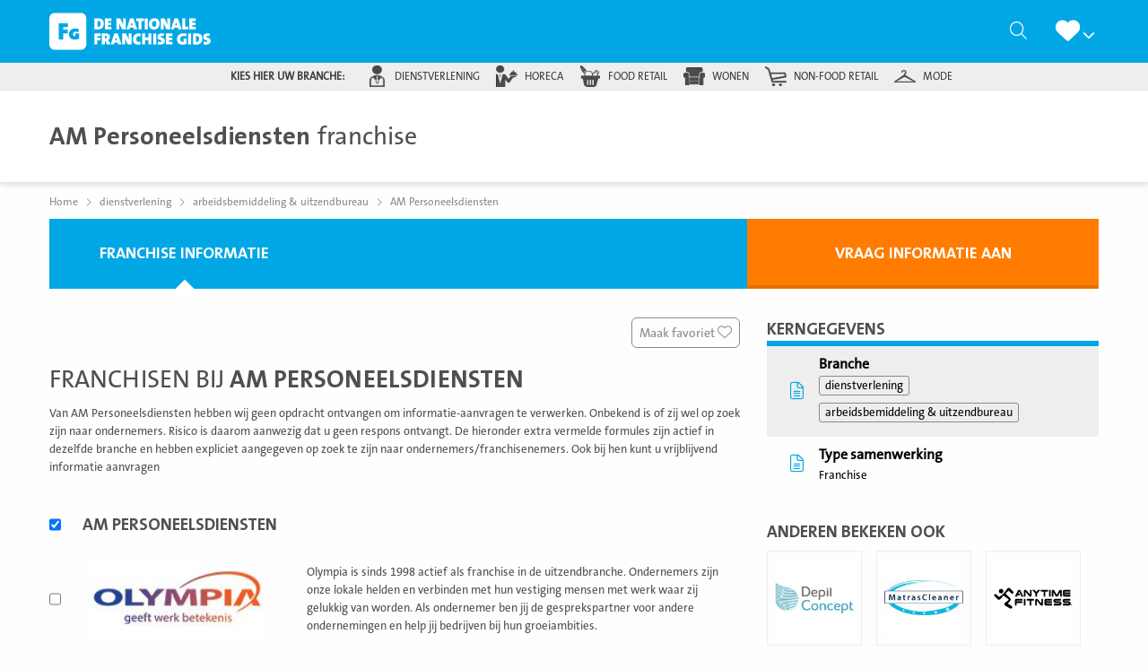

--- FILE ---
content_type: text/html; charset=UTF-8
request_url: https://denationalefranchisegids.nl/dienstverlening/am-personeelsdiensten/
body_size: 29674
content:
<!doctype html>
<html class="no-js" lang="nl-NL" >
	<head> <script type="text/javascript">
/* <![CDATA[ */
var gform;gform||(document.addEventListener("gform_main_scripts_loaded",function(){gform.scriptsLoaded=!0}),document.addEventListener("gform/theme/scripts_loaded",function(){gform.themeScriptsLoaded=!0}),window.addEventListener("DOMContentLoaded",function(){gform.domLoaded=!0}),gform={domLoaded:!1,scriptsLoaded:!1,themeScriptsLoaded:!1,isFormEditor:()=>"function"==typeof InitializeEditor,callIfLoaded:function(o){return!(!gform.domLoaded||!gform.scriptsLoaded||!gform.themeScriptsLoaded&&!gform.isFormEditor()||(gform.isFormEditor()&&console.warn("The use of gform.initializeOnLoaded() is deprecated in the form editor context and will be removed in Gravity Forms 3.1."),o(),0))},initializeOnLoaded:function(o){gform.callIfLoaded(o)||(document.addEventListener("gform_main_scripts_loaded",()=>{gform.scriptsLoaded=!0,gform.callIfLoaded(o)}),document.addEventListener("gform/theme/scripts_loaded",()=>{gform.themeScriptsLoaded=!0,gform.callIfLoaded(o)}),window.addEventListener("DOMContentLoaded",()=>{gform.domLoaded=!0,gform.callIfLoaded(o)}))},hooks:{action:{},filter:{}},addAction:function(o,r,e,t){gform.addHook("action",o,r,e,t)},addFilter:function(o,r,e,t){gform.addHook("filter",o,r,e,t)},doAction:function(o){gform.doHook("action",o,arguments)},applyFilters:function(o){return gform.doHook("filter",o,arguments)},removeAction:function(o,r){gform.removeHook("action",o,r)},removeFilter:function(o,r,e){gform.removeHook("filter",o,r,e)},addHook:function(o,r,e,t,n){null==gform.hooks[o][r]&&(gform.hooks[o][r]=[]);var d=gform.hooks[o][r];null==n&&(n=r+"_"+d.length),gform.hooks[o][r].push({tag:n,callable:e,priority:t=null==t?10:t})},doHook:function(r,o,e){var t;if(e=Array.prototype.slice.call(e,1),null!=gform.hooks[r][o]&&((o=gform.hooks[r][o]).sort(function(o,r){return o.priority-r.priority}),o.forEach(function(o){"function"!=typeof(t=o.callable)&&(t=window[t]),"action"==r?t.apply(null,e):e[0]=t.apply(null,e)})),"filter"==r)return e[0]},removeHook:function(o,r,t,n){var e;null!=gform.hooks[o][r]&&(e=(e=gform.hooks[o][r]).filter(function(o,r,e){return!!(null!=n&&n!=o.tag||null!=t&&t!=o.priority)}),gform.hooks[o][r]=e)}});
/* ]]> */
</script>
<meta charset="UTF-8" /><script>if(navigator.userAgent.match(/MSIE|Internet Explorer/i)||navigator.userAgent.match(/Trident\/7\..*?rv:11/i)){var href=document.location.href;if(!href.match(/[?&]nowprocket/)){if(href.indexOf("?")==-1){if(href.indexOf("#")==-1){document.location.href=href+"?nowprocket=1"}else{document.location.href=href.replace("#","?nowprocket=1#")}}else{if(href.indexOf("#")==-1){document.location.href=href+"&nowprocket=1"}else{document.location.href=href.replace("#","&nowprocket=1#")}}}}</script><script>(()=>{class RocketLazyLoadScripts{constructor(){this.v="2.0.4",this.userEvents=["keydown","keyup","mousedown","mouseup","mousemove","mouseover","mouseout","touchmove","touchstart","touchend","touchcancel","wheel","click","dblclick","input"],this.attributeEvents=["onblur","onclick","oncontextmenu","ondblclick","onfocus","onmousedown","onmouseenter","onmouseleave","onmousemove","onmouseout","onmouseover","onmouseup","onmousewheel","onscroll","onsubmit"]}async t(){this.i(),this.o(),/iP(ad|hone)/.test(navigator.userAgent)&&this.h(),this.u(),this.l(this),this.m(),this.k(this),this.p(this),this._(),await Promise.all([this.R(),this.L()]),this.lastBreath=Date.now(),this.S(this),this.P(),this.D(),this.O(),this.M(),await this.C(this.delayedScripts.normal),await this.C(this.delayedScripts.defer),await this.C(this.delayedScripts.async),await this.T(),await this.F(),await this.j(),await this.A(),window.dispatchEvent(new Event("rocket-allScriptsLoaded")),this.everythingLoaded=!0,this.lastTouchEnd&&await new Promise(t=>setTimeout(t,500-Date.now()+this.lastTouchEnd)),this.I(),this.H(),this.U(),this.W()}i(){this.CSPIssue=sessionStorage.getItem("rocketCSPIssue"),document.addEventListener("securitypolicyviolation",t=>{this.CSPIssue||"script-src-elem"!==t.violatedDirective||"data"!==t.blockedURI||(this.CSPIssue=!0,sessionStorage.setItem("rocketCSPIssue",!0))},{isRocket:!0})}o(){window.addEventListener("pageshow",t=>{this.persisted=t.persisted,this.realWindowLoadedFired=!0},{isRocket:!0}),window.addEventListener("pagehide",()=>{this.onFirstUserAction=null},{isRocket:!0})}h(){let t;function e(e){t=e}window.addEventListener("touchstart",e,{isRocket:!0}),window.addEventListener("touchend",function i(o){o.changedTouches[0]&&t.changedTouches[0]&&Math.abs(o.changedTouches[0].pageX-t.changedTouches[0].pageX)<10&&Math.abs(o.changedTouches[0].pageY-t.changedTouches[0].pageY)<10&&o.timeStamp-t.timeStamp<200&&(window.removeEventListener("touchstart",e,{isRocket:!0}),window.removeEventListener("touchend",i,{isRocket:!0}),"INPUT"===o.target.tagName&&"text"===o.target.type||(o.target.dispatchEvent(new TouchEvent("touchend",{target:o.target,bubbles:!0})),o.target.dispatchEvent(new MouseEvent("mouseover",{target:o.target,bubbles:!0})),o.target.dispatchEvent(new PointerEvent("click",{target:o.target,bubbles:!0,cancelable:!0,detail:1,clientX:o.changedTouches[0].clientX,clientY:o.changedTouches[0].clientY})),event.preventDefault()))},{isRocket:!0})}q(t){this.userActionTriggered||("mousemove"!==t.type||this.firstMousemoveIgnored?"keyup"===t.type||"mouseover"===t.type||"mouseout"===t.type||(this.userActionTriggered=!0,this.onFirstUserAction&&this.onFirstUserAction()):this.firstMousemoveIgnored=!0),"click"===t.type&&t.preventDefault(),t.stopPropagation(),t.stopImmediatePropagation(),"touchstart"===this.lastEvent&&"touchend"===t.type&&(this.lastTouchEnd=Date.now()),"click"===t.type&&(this.lastTouchEnd=0),this.lastEvent=t.type,t.composedPath&&t.composedPath()[0].getRootNode()instanceof ShadowRoot&&(t.rocketTarget=t.composedPath()[0]),this.savedUserEvents.push(t)}u(){this.savedUserEvents=[],this.userEventHandler=this.q.bind(this),this.userEvents.forEach(t=>window.addEventListener(t,this.userEventHandler,{passive:!1,isRocket:!0})),document.addEventListener("visibilitychange",this.userEventHandler,{isRocket:!0})}U(){this.userEvents.forEach(t=>window.removeEventListener(t,this.userEventHandler,{passive:!1,isRocket:!0})),document.removeEventListener("visibilitychange",this.userEventHandler,{isRocket:!0}),this.savedUserEvents.forEach(t=>{(t.rocketTarget||t.target).dispatchEvent(new window[t.constructor.name](t.type,t))})}m(){const t="return false",e=Array.from(this.attributeEvents,t=>"data-rocket-"+t),i="["+this.attributeEvents.join("],[")+"]",o="[data-rocket-"+this.attributeEvents.join("],[data-rocket-")+"]",s=(e,i,o)=>{o&&o!==t&&(e.setAttribute("data-rocket-"+i,o),e["rocket"+i]=new Function("event",o),e.setAttribute(i,t))};new MutationObserver(t=>{for(const n of t)"attributes"===n.type&&(n.attributeName.startsWith("data-rocket-")||this.everythingLoaded?n.attributeName.startsWith("data-rocket-")&&this.everythingLoaded&&this.N(n.target,n.attributeName.substring(12)):s(n.target,n.attributeName,n.target.getAttribute(n.attributeName))),"childList"===n.type&&n.addedNodes.forEach(t=>{if(t.nodeType===Node.ELEMENT_NODE)if(this.everythingLoaded)for(const i of[t,...t.querySelectorAll(o)])for(const t of i.getAttributeNames())e.includes(t)&&this.N(i,t.substring(12));else for(const e of[t,...t.querySelectorAll(i)])for(const t of e.getAttributeNames())this.attributeEvents.includes(t)&&s(e,t,e.getAttribute(t))})}).observe(document,{subtree:!0,childList:!0,attributeFilter:[...this.attributeEvents,...e]})}I(){this.attributeEvents.forEach(t=>{document.querySelectorAll("[data-rocket-"+t+"]").forEach(e=>{this.N(e,t)})})}N(t,e){const i=t.getAttribute("data-rocket-"+e);i&&(t.setAttribute(e,i),t.removeAttribute("data-rocket-"+e))}k(t){Object.defineProperty(HTMLElement.prototype,"onclick",{get(){return this.rocketonclick||null},set(e){this.rocketonclick=e,this.setAttribute(t.everythingLoaded?"onclick":"data-rocket-onclick","this.rocketonclick(event)")}})}S(t){function e(e,i){let o=e[i];e[i]=null,Object.defineProperty(e,i,{get:()=>o,set(s){t.everythingLoaded?o=s:e["rocket"+i]=o=s}})}e(document,"onreadystatechange"),e(window,"onload"),e(window,"onpageshow");try{Object.defineProperty(document,"readyState",{get:()=>t.rocketReadyState,set(e){t.rocketReadyState=e},configurable:!0}),document.readyState="loading"}catch(t){console.log("WPRocket DJE readyState conflict, bypassing")}}l(t){this.originalAddEventListener=EventTarget.prototype.addEventListener,this.originalRemoveEventListener=EventTarget.prototype.removeEventListener,this.savedEventListeners=[],EventTarget.prototype.addEventListener=function(e,i,o){o&&o.isRocket||!t.B(e,this)&&!t.userEvents.includes(e)||t.B(e,this)&&!t.userActionTriggered||e.startsWith("rocket-")||t.everythingLoaded?t.originalAddEventListener.call(this,e,i,o):(t.savedEventListeners.push({target:this,remove:!1,type:e,func:i,options:o}),"mouseenter"!==e&&"mouseleave"!==e||t.originalAddEventListener.call(this,e,t.savedUserEvents.push,o))},EventTarget.prototype.removeEventListener=function(e,i,o){o&&o.isRocket||!t.B(e,this)&&!t.userEvents.includes(e)||t.B(e,this)&&!t.userActionTriggered||e.startsWith("rocket-")||t.everythingLoaded?t.originalRemoveEventListener.call(this,e,i,o):t.savedEventListeners.push({target:this,remove:!0,type:e,func:i,options:o})}}J(t,e){this.savedEventListeners=this.savedEventListeners.filter(i=>{let o=i.type,s=i.target||window;return e!==o||t!==s||(this.B(o,s)&&(i.type="rocket-"+o),this.$(i),!1)})}H(){EventTarget.prototype.addEventListener=this.originalAddEventListener,EventTarget.prototype.removeEventListener=this.originalRemoveEventListener,this.savedEventListeners.forEach(t=>this.$(t))}$(t){t.remove?this.originalRemoveEventListener.call(t.target,t.type,t.func,t.options):this.originalAddEventListener.call(t.target,t.type,t.func,t.options)}p(t){let e;function i(e){return t.everythingLoaded?e:e.split(" ").map(t=>"load"===t||t.startsWith("load.")?"rocket-jquery-load":t).join(" ")}function o(o){function s(e){const s=o.fn[e];o.fn[e]=o.fn.init.prototype[e]=function(){return this[0]===window&&t.userActionTriggered&&("string"==typeof arguments[0]||arguments[0]instanceof String?arguments[0]=i(arguments[0]):"object"==typeof arguments[0]&&Object.keys(arguments[0]).forEach(t=>{const e=arguments[0][t];delete arguments[0][t],arguments[0][i(t)]=e})),s.apply(this,arguments),this}}if(o&&o.fn&&!t.allJQueries.includes(o)){const e={DOMContentLoaded:[],"rocket-DOMContentLoaded":[]};for(const t in e)document.addEventListener(t,()=>{e[t].forEach(t=>t())},{isRocket:!0});o.fn.ready=o.fn.init.prototype.ready=function(i){function s(){parseInt(o.fn.jquery)>2?setTimeout(()=>i.bind(document)(o)):i.bind(document)(o)}return"function"==typeof i&&(t.realDomReadyFired?!t.userActionTriggered||t.fauxDomReadyFired?s():e["rocket-DOMContentLoaded"].push(s):e.DOMContentLoaded.push(s)),o([])},s("on"),s("one"),s("off"),t.allJQueries.push(o)}e=o}t.allJQueries=[],o(window.jQuery),Object.defineProperty(window,"jQuery",{get:()=>e,set(t){o(t)}})}P(){const t=new Map;document.write=document.writeln=function(e){const i=document.currentScript,o=document.createRange(),s=i.parentElement;let n=t.get(i);void 0===n&&(n=i.nextSibling,t.set(i,n));const c=document.createDocumentFragment();o.setStart(c,0),c.appendChild(o.createContextualFragment(e)),s.insertBefore(c,n)}}async R(){return new Promise(t=>{this.userActionTriggered?t():this.onFirstUserAction=t})}async L(){return new Promise(t=>{document.addEventListener("DOMContentLoaded",()=>{this.realDomReadyFired=!0,t()},{isRocket:!0})})}async j(){return this.realWindowLoadedFired?Promise.resolve():new Promise(t=>{window.addEventListener("load",t,{isRocket:!0})})}M(){this.pendingScripts=[];this.scriptsMutationObserver=new MutationObserver(t=>{for(const e of t)e.addedNodes.forEach(t=>{"SCRIPT"!==t.tagName||t.noModule||t.isWPRocket||this.pendingScripts.push({script:t,promise:new Promise(e=>{const i=()=>{const i=this.pendingScripts.findIndex(e=>e.script===t);i>=0&&this.pendingScripts.splice(i,1),e()};t.addEventListener("load",i,{isRocket:!0}),t.addEventListener("error",i,{isRocket:!0}),setTimeout(i,1e3)})})})}),this.scriptsMutationObserver.observe(document,{childList:!0,subtree:!0})}async F(){await this.X(),this.pendingScripts.length?(await this.pendingScripts[0].promise,await this.F()):this.scriptsMutationObserver.disconnect()}D(){this.delayedScripts={normal:[],async:[],defer:[]},document.querySelectorAll("script[type$=rocketlazyloadscript]").forEach(t=>{t.hasAttribute("data-rocket-src")?t.hasAttribute("async")&&!1!==t.async?this.delayedScripts.async.push(t):t.hasAttribute("defer")&&!1!==t.defer||"module"===t.getAttribute("data-rocket-type")?this.delayedScripts.defer.push(t):this.delayedScripts.normal.push(t):this.delayedScripts.normal.push(t)})}async _(){await this.L();let t=[];document.querySelectorAll("script[type$=rocketlazyloadscript][data-rocket-src]").forEach(e=>{let i=e.getAttribute("data-rocket-src");if(i&&!i.startsWith("data:")){i.startsWith("//")&&(i=location.protocol+i);try{const o=new URL(i).origin;o!==location.origin&&t.push({src:o,crossOrigin:e.crossOrigin||"module"===e.getAttribute("data-rocket-type")})}catch(t){}}}),t=[...new Map(t.map(t=>[JSON.stringify(t),t])).values()],this.Y(t,"preconnect")}async G(t){if(await this.K(),!0!==t.noModule||!("noModule"in HTMLScriptElement.prototype))return new Promise(e=>{let i;function o(){(i||t).setAttribute("data-rocket-status","executed"),e()}try{if(navigator.userAgent.includes("Firefox/")||""===navigator.vendor||this.CSPIssue)i=document.createElement("script"),[...t.attributes].forEach(t=>{let e=t.nodeName;"type"!==e&&("data-rocket-type"===e&&(e="type"),"data-rocket-src"===e&&(e="src"),i.setAttribute(e,t.nodeValue))}),t.text&&(i.text=t.text),t.nonce&&(i.nonce=t.nonce),i.hasAttribute("src")?(i.addEventListener("load",o,{isRocket:!0}),i.addEventListener("error",()=>{i.setAttribute("data-rocket-status","failed-network"),e()},{isRocket:!0}),setTimeout(()=>{i.isConnected||e()},1)):(i.text=t.text,o()),i.isWPRocket=!0,t.parentNode.replaceChild(i,t);else{const i=t.getAttribute("data-rocket-type"),s=t.getAttribute("data-rocket-src");i?(t.type=i,t.removeAttribute("data-rocket-type")):t.removeAttribute("type"),t.addEventListener("load",o,{isRocket:!0}),t.addEventListener("error",i=>{this.CSPIssue&&i.target.src.startsWith("data:")?(console.log("WPRocket: CSP fallback activated"),t.removeAttribute("src"),this.G(t).then(e)):(t.setAttribute("data-rocket-status","failed-network"),e())},{isRocket:!0}),s?(t.fetchPriority="high",t.removeAttribute("data-rocket-src"),t.src=s):t.src="data:text/javascript;base64,"+window.btoa(unescape(encodeURIComponent(t.text)))}}catch(i){t.setAttribute("data-rocket-status","failed-transform"),e()}});t.setAttribute("data-rocket-status","skipped")}async C(t){const e=t.shift();return e?(e.isConnected&&await this.G(e),this.C(t)):Promise.resolve()}O(){this.Y([...this.delayedScripts.normal,...this.delayedScripts.defer,...this.delayedScripts.async],"preload")}Y(t,e){this.trash=this.trash||[];let i=!0;var o=document.createDocumentFragment();t.forEach(t=>{const s=t.getAttribute&&t.getAttribute("data-rocket-src")||t.src;if(s&&!s.startsWith("data:")){const n=document.createElement("link");n.href=s,n.rel=e,"preconnect"!==e&&(n.as="script",n.fetchPriority=i?"high":"low"),t.getAttribute&&"module"===t.getAttribute("data-rocket-type")&&(n.crossOrigin=!0),t.crossOrigin&&(n.crossOrigin=t.crossOrigin),t.integrity&&(n.integrity=t.integrity),t.nonce&&(n.nonce=t.nonce),o.appendChild(n),this.trash.push(n),i=!1}}),document.head.appendChild(o)}W(){this.trash.forEach(t=>t.remove())}async T(){try{document.readyState="interactive"}catch(t){}this.fauxDomReadyFired=!0;try{await this.K(),this.J(document,"readystatechange"),document.dispatchEvent(new Event("rocket-readystatechange")),await this.K(),document.rocketonreadystatechange&&document.rocketonreadystatechange(),await this.K(),this.J(document,"DOMContentLoaded"),document.dispatchEvent(new Event("rocket-DOMContentLoaded")),await this.K(),this.J(window,"DOMContentLoaded"),window.dispatchEvent(new Event("rocket-DOMContentLoaded"))}catch(t){console.error(t)}}async A(){try{document.readyState="complete"}catch(t){}try{await this.K(),this.J(document,"readystatechange"),document.dispatchEvent(new Event("rocket-readystatechange")),await this.K(),document.rocketonreadystatechange&&document.rocketonreadystatechange(),await this.K(),this.J(window,"load"),window.dispatchEvent(new Event("rocket-load")),await this.K(),window.rocketonload&&window.rocketonload(),await this.K(),this.allJQueries.forEach(t=>t(window).trigger("rocket-jquery-load")),await this.K(),this.J(window,"pageshow");const t=new Event("rocket-pageshow");t.persisted=this.persisted,window.dispatchEvent(t),await this.K(),window.rocketonpageshow&&window.rocketonpageshow({persisted:this.persisted})}catch(t){console.error(t)}}async K(){Date.now()-this.lastBreath>45&&(await this.X(),this.lastBreath=Date.now())}async X(){return document.hidden?new Promise(t=>setTimeout(t)):new Promise(t=>requestAnimationFrame(t))}B(t,e){return e===document&&"readystatechange"===t||(e===document&&"DOMContentLoaded"===t||(e===window&&"DOMContentLoaded"===t||(e===window&&"load"===t||e===window&&"pageshow"===t)))}static run(){(new RocketLazyLoadScripts).t()}}RocketLazyLoadScripts.run()})();</script>
		
		<meta name="viewport" content="width=device-width, initial-scale=1.0" />		<link rel="shortcut icon" type="image/png" href="https://denationalefranchisegids.nl/wp-content/themes/stuurlui/assets/img/nfg-favicon.png" /><meta name='robots' content='index, follow, max-image-preview:large, max-snippet:-1, max-video-preview:-1' />

<!-- Google Tag Manager for WordPress by gtm4wp.com -->
<script data-cfasync="false" data-pagespeed-no-defer>
	var gtm4wp_datalayer_name = "dataLayer";
	var dataLayer = dataLayer || [];
</script>
<!-- End Google Tag Manager for WordPress by gtm4wp.com -->
	<!-- This site is optimized with the Yoast SEO Premium plugin v26.8 (Yoast SEO v26.8) - https://yoast.com/product/yoast-seo-premium-wordpress/ -->
	<title>AM Personeelsdiensten - De Nationale Franchise Gids</title>
	<meta name="description" content="AM Personeelsdiensten" />
	<link rel="canonical" href="https://denationalefranchisegids.nl/dienstverlening/am-personeelsdiensten/" />
	<meta property="og:locale" content="nl_NL" />
	<meta property="og:type" content="article" />
	<meta property="og:title" content="AM Personeelsdiensten" />
	<meta property="og:url" content="https://denationalefranchisegids.nl/dienstverlening/am-personeelsdiensten/" />
	<meta property="og:site_name" content="De Nationale Franchise Gids" />
	<meta property="article:published_time" content="2013-08-29T06:19:40+00:00" />
	<meta property="article:modified_time" content="2022-02-10T10:05:55+00:00" />
	<meta name="author" content="StuurluiDevelopment" />
	<meta name="twitter:card" content="summary_large_image" />
	<meta name="twitter:label1" content="Geschreven door" />
	<meta name="twitter:data1" content="StuurluiDevelopment" />
	<script type="application/ld+json" class="yoast-schema-graph">{"@context":"https://schema.org","@graph":[{"@type":"Article","@id":"https://denationalefranchisegids.nl/dienstverlening/am-personeelsdiensten/#article","isPartOf":{"@id":"https://denationalefranchisegids.nl/dienstverlening/am-personeelsdiensten/"},"author":{"name":"StuurluiDevelopment","@id":"https://denationalefranchisegids.nl/#/schema/person/83e6b3c9ca7209ea29f5dd477363e8d9"},"headline":"AM Personeelsdiensten","datePublished":"2013-08-29T06:19:40+00:00","dateModified":"2022-02-10T10:05:55+00:00","mainEntityOfPage":{"@id":"https://denationalefranchisegids.nl/dienstverlening/am-personeelsdiensten/"},"wordCount":2,"commentCount":0,"articleSection":["dienstverlening","arbeidsbemiddeling &amp; uitzendbureau"],"inLanguage":"nl-NL","potentialAction":[{"@type":"CommentAction","name":"Comment","target":["https://denationalefranchisegids.nl/dienstverlening/am-personeelsdiensten/#respond"]}]},{"@type":"WebPage","@id":"https://denationalefranchisegids.nl/dienstverlening/am-personeelsdiensten/","url":"https://denationalefranchisegids.nl/dienstverlening/am-personeelsdiensten/","name":"AM Personeelsdiensten - De Nationale Franchise Gids","isPartOf":{"@id":"https://denationalefranchisegids.nl/#website"},"datePublished":"2013-08-29T06:19:40+00:00","dateModified":"2022-02-10T10:05:55+00:00","author":{"@id":"https://denationalefranchisegids.nl/#/schema/person/83e6b3c9ca7209ea29f5dd477363e8d9"},"breadcrumb":{"@id":"https://denationalefranchisegids.nl/dienstverlening/am-personeelsdiensten/#breadcrumb"},"inLanguage":"nl-NL","potentialAction":[{"@type":"ReadAction","target":["https://denationalefranchisegids.nl/dienstverlening/am-personeelsdiensten/"]}]},{"@type":"BreadcrumbList","@id":"https://denationalefranchisegids.nl/dienstverlening/am-personeelsdiensten/#breadcrumb","itemListElement":[{"@type":"ListItem","position":1,"name":"Home","item":"https://denationalefranchisegids.nl/"},{"@type":"ListItem","position":2,"name":"AM Personeelsdiensten"}]},{"@type":"WebSite","@id":"https://denationalefranchisegids.nl/#website","url":"https://denationalefranchisegids.nl/","name":"De Nationale Franchise Gids","description":"","potentialAction":[{"@type":"SearchAction","target":{"@type":"EntryPoint","urlTemplate":"https://denationalefranchisegids.nl/?s={search_term_string}"},"query-input":{"@type":"PropertyValueSpecification","valueRequired":true,"valueName":"search_term_string"}}],"inLanguage":"nl-NL"},{"@type":"Person","@id":"https://denationalefranchisegids.nl/#/schema/person/83e6b3c9ca7209ea29f5dd477363e8d9","name":"StuurluiDevelopment"}]}</script>
	<!-- / Yoast SEO Premium plugin. -->


<link rel='dns-prefetch' href='//cdnjs.cloudflare.com' />

<link rel="alternate" type="application/rss+xml" title="De Nationale Franchise Gids &raquo; feed" href="https://denationalefranchisegids.nl/feed/" />
<link rel="alternate" type="application/rss+xml" title="De Nationale Franchise Gids &raquo; reacties feed" href="https://denationalefranchisegids.nl/comments/feed/" />
<link rel="alternate" type="application/rss+xml" title="De Nationale Franchise Gids &raquo; AM Personeelsdiensten reacties feed" href="https://denationalefranchisegids.nl/dienstverlening/am-personeelsdiensten/feed/" />
<link rel="alternate" title="oEmbed (JSON)" type="application/json+oembed" href="https://denationalefranchisegids.nl/wp-json/oembed/1.0/embed?url=https%3A%2F%2Fdenationalefranchisegids.nl%2Fdienstverlening%2Fam-personeelsdiensten%2F" />
<link rel="alternate" title="oEmbed (XML)" type="text/xml+oembed" href="https://denationalefranchisegids.nl/wp-json/oembed/1.0/embed?url=https%3A%2F%2Fdenationalefranchisegids.nl%2Fdienstverlening%2Fam-personeelsdiensten%2F&#038;format=xml" />
<style id='wp-img-auto-sizes-contain-inline-css' type='text/css'>
img:is([sizes=auto i],[sizes^="auto," i]){contain-intrinsic-size:3000px 1500px}
/*# sourceURL=wp-img-auto-sizes-contain-inline-css */
</style>
<style id='classic-theme-styles-inline-css' type='text/css'>
/*! This file is auto-generated */
.wp-block-button__link{color:#fff;background-color:#32373c;border-radius:9999px;box-shadow:none;text-decoration:none;padding:calc(.667em + 2px) calc(1.333em + 2px);font-size:1.125em}.wp-block-file__button{background:#32373c;color:#fff;text-decoration:none}
/*# sourceURL=/wp-includes/css/classic-themes.min.css */
</style>
<link data-minify="1" rel='stylesheet' id='style-css' href='https://denationalefranchisegids.nl/wp-content/cache/min/1/wp-content/themes/stuurlui/assets/css/style.min.css?ver=1769997532' type='text/css' media='all' />
<script data-minify="1" type="text/javascript" data-cookieconsent="ignore" src="https://denationalefranchisegids.nl/wp-content/cache/min/1/ajax/libs/jquery/3.6.0/jquery.min.js?ver=1769997651" id="jquery-js"></script>
<link rel="https://api.w.org/" href="https://denationalefranchisegids.nl/wp-json/" /><link rel="alternate" title="JSON" type="application/json" href="https://denationalefranchisegids.nl/wp-json/wp/v2/posts/18902" /><link rel="EditURI" type="application/rsd+xml" title="RSD" href="https://denationalefranchisegids.nl/xmlrpc.php?rsd" />
<meta name="generator" content="WordPress 6.9" />
<link rel='shortlink' href='https://denationalefranchisegids.nl/?p=18902' />

<!-- Google Tag Manager for WordPress by gtm4wp.com -->
<!-- GTM Container placement set to footer -->
<script data-cfasync="false" data-pagespeed-no-defer type="text/javascript">
	var dataLayer_content = {"pagePostType":"post","pagePostType2":"single-post","pageCategory":["dienstverlening","arbeidsbemiddeling-uitzendbureau"],"pagePostAuthor":"StuurluiDevelopment"};
	dataLayer.push( dataLayer_content );
</script>
<script type="rocketlazyloadscript" data-cfasync="false" data-pagespeed-no-defer data-rocket-type="text/javascript">
(function(w,d,s,l,i){w[l]=w[l]||[];w[l].push({'gtm.start':
new Date().getTime(),event:'gtm.js'});var f=d.getElementsByTagName(s)[0],
j=d.createElement(s),dl=l!='dataLayer'?'&l='+l:'';j.async=true;j.src=
'//www.googletagmanager.com/gtm.js?id='+i+dl;f.parentNode.insertBefore(j,f);
})(window,document,'script','dataLayer','GTM-MSRQKNN');
</script>
<!-- End Google Tag Manager for WordPress by gtm4wp.com -->		<script>
			(function($) {
				$(document).on('facetwp-loaded', function() {
					if( 'undefined' !== typeof FWP.extras.sort ){
						$('.facetwp-sort-radio input:radio[name="sort"]').filter( '[value="'+FWP.extras.sort+'"]' ).prop( 'checked', true );
					}
				});
				// Sorting
				$(document).on('click', '.facetwp-sort-radio .sorting-label', function() {
					FWP.extras.sort = $(this).prev( 'input' ).val();
					FWP.soft_refresh = true;
					FWP.autoload();
				});
			})(jQuery);
		</script>
				<style type="text/css" id="wp-custom-css">
			/* Popup */
.onw-popup {
    position: fixed;
    left: 25px;
    bottom: 25px;
    z-index: 99999999;
    background-color: #afca12;
    color: #ffffff;
    max-width: 230px;
    padding: 20px;
    border-radius: 7px;
}

.onw-popup h2, .onw-exit-popup p {
    width: 100%;
}

.onw-popup .onw-popup-link {
    display: flex;
    flex-wrap: wrap;
    text-align: center;
    color: #212121;
    text-decoration: none!important;
    font-size: 1.15em;
    cursor: pointer;
}

.onw-close-popup {
    position: absolute;
    left: 100%;
    top: 0;
    line-height: 20px;
    width: 20px;
    height: 20px;
    text-align: center;
    font-size: 0.76em;
    background-color: transparent;
    cursor: pointer;
    color: #9c9c9c;
}

.onw-close-popup:hover {
    background-color: #e81123;
    color: #ffffff;
    text-shadow: 0 0 0 #ffffff;
}

.onw-inner-popup * {
    color: inherit;
}

.onw-inner-popup .btn {
    color: #afca12;
    font-weight: 600;
    background-color: #ffffff;
    border-color: #ffffff;
    width: 100%;
    font-size: 1.2em;
}

.onw-inner-popup hr {
    border-color: #ffffff;
    margin: 15px 10px;
}

.onw-inner-popup h3 {
    text-transform: none;
    font-weight: 400;
    font-family: inherit;
    font-size: 1em;
    padding: 0 10px;
}

.onw-inner-popup h3 strong {
    font-size: 1.3em;
    font-weight: inherit;
}

.onw-popup p {
    font-size: 0.85em;
}

@media (max-width: 767px) {
    .onw-popup {
        width: 100%;
        bottom: 15px;
        left: 15px;
        top: unset;
        transform: none;
    }
}
/* END Popup */		</style>
		<noscript><style id="rocket-lazyload-nojs-css">.rll-youtube-player, [data-lazy-src]{display:none !important;}</style></noscript>		<!-- Sentry Error Logging -->
		<script type="rocketlazyloadscript">
		window.onpageshow = function (event) {
			if ( event.persisted ) {
				window.location.reload(); //reload page if it has been loaded from cache
			}
		};
		</script>
	<style id='global-styles-inline-css' type='text/css'>
:root{--wp--preset--aspect-ratio--square: 1;--wp--preset--aspect-ratio--4-3: 4/3;--wp--preset--aspect-ratio--3-4: 3/4;--wp--preset--aspect-ratio--3-2: 3/2;--wp--preset--aspect-ratio--2-3: 2/3;--wp--preset--aspect-ratio--16-9: 16/9;--wp--preset--aspect-ratio--9-16: 9/16;--wp--preset--color--black: #000000;--wp--preset--color--cyan-bluish-gray: #abb8c3;--wp--preset--color--white: #ffffff;--wp--preset--color--pale-pink: #f78da7;--wp--preset--color--vivid-red: #cf2e2e;--wp--preset--color--luminous-vivid-orange: #ff6900;--wp--preset--color--luminous-vivid-amber: #fcb900;--wp--preset--color--light-green-cyan: #7bdcb5;--wp--preset--color--vivid-green-cyan: #00d084;--wp--preset--color--pale-cyan-blue: #8ed1fc;--wp--preset--color--vivid-cyan-blue: #0693e3;--wp--preset--color--vivid-purple: #9b51e0;--wp--preset--gradient--vivid-cyan-blue-to-vivid-purple: linear-gradient(135deg,rgb(6,147,227) 0%,rgb(155,81,224) 100%);--wp--preset--gradient--light-green-cyan-to-vivid-green-cyan: linear-gradient(135deg,rgb(122,220,180) 0%,rgb(0,208,130) 100%);--wp--preset--gradient--luminous-vivid-amber-to-luminous-vivid-orange: linear-gradient(135deg,rgb(252,185,0) 0%,rgb(255,105,0) 100%);--wp--preset--gradient--luminous-vivid-orange-to-vivid-red: linear-gradient(135deg,rgb(255,105,0) 0%,rgb(207,46,46) 100%);--wp--preset--gradient--very-light-gray-to-cyan-bluish-gray: linear-gradient(135deg,rgb(238,238,238) 0%,rgb(169,184,195) 100%);--wp--preset--gradient--cool-to-warm-spectrum: linear-gradient(135deg,rgb(74,234,220) 0%,rgb(151,120,209) 20%,rgb(207,42,186) 40%,rgb(238,44,130) 60%,rgb(251,105,98) 80%,rgb(254,248,76) 100%);--wp--preset--gradient--blush-light-purple: linear-gradient(135deg,rgb(255,206,236) 0%,rgb(152,150,240) 100%);--wp--preset--gradient--blush-bordeaux: linear-gradient(135deg,rgb(254,205,165) 0%,rgb(254,45,45) 50%,rgb(107,0,62) 100%);--wp--preset--gradient--luminous-dusk: linear-gradient(135deg,rgb(255,203,112) 0%,rgb(199,81,192) 50%,rgb(65,88,208) 100%);--wp--preset--gradient--pale-ocean: linear-gradient(135deg,rgb(255,245,203) 0%,rgb(182,227,212) 50%,rgb(51,167,181) 100%);--wp--preset--gradient--electric-grass: linear-gradient(135deg,rgb(202,248,128) 0%,rgb(113,206,126) 100%);--wp--preset--gradient--midnight: linear-gradient(135deg,rgb(2,3,129) 0%,rgb(40,116,252) 100%);--wp--preset--font-size--small: 13px;--wp--preset--font-size--medium: 20px;--wp--preset--font-size--large: 36px;--wp--preset--font-size--x-large: 42px;--wp--preset--spacing--20: 0.44rem;--wp--preset--spacing--30: 0.67rem;--wp--preset--spacing--40: 1rem;--wp--preset--spacing--50: 1.5rem;--wp--preset--spacing--60: 2.25rem;--wp--preset--spacing--70: 3.38rem;--wp--preset--spacing--80: 5.06rem;--wp--preset--shadow--natural: 6px 6px 9px rgba(0, 0, 0, 0.2);--wp--preset--shadow--deep: 12px 12px 50px rgba(0, 0, 0, 0.4);--wp--preset--shadow--sharp: 6px 6px 0px rgba(0, 0, 0, 0.2);--wp--preset--shadow--outlined: 6px 6px 0px -3px rgb(255, 255, 255), 6px 6px rgb(0, 0, 0);--wp--preset--shadow--crisp: 6px 6px 0px rgb(0, 0, 0);}:where(.is-layout-flex){gap: 0.5em;}:where(.is-layout-grid){gap: 0.5em;}body .is-layout-flex{display: flex;}.is-layout-flex{flex-wrap: wrap;align-items: center;}.is-layout-flex > :is(*, div){margin: 0;}body .is-layout-grid{display: grid;}.is-layout-grid > :is(*, div){margin: 0;}:where(.wp-block-columns.is-layout-flex){gap: 2em;}:where(.wp-block-columns.is-layout-grid){gap: 2em;}:where(.wp-block-post-template.is-layout-flex){gap: 1.25em;}:where(.wp-block-post-template.is-layout-grid){gap: 1.25em;}.has-black-color{color: var(--wp--preset--color--black) !important;}.has-cyan-bluish-gray-color{color: var(--wp--preset--color--cyan-bluish-gray) !important;}.has-white-color{color: var(--wp--preset--color--white) !important;}.has-pale-pink-color{color: var(--wp--preset--color--pale-pink) !important;}.has-vivid-red-color{color: var(--wp--preset--color--vivid-red) !important;}.has-luminous-vivid-orange-color{color: var(--wp--preset--color--luminous-vivid-orange) !important;}.has-luminous-vivid-amber-color{color: var(--wp--preset--color--luminous-vivid-amber) !important;}.has-light-green-cyan-color{color: var(--wp--preset--color--light-green-cyan) !important;}.has-vivid-green-cyan-color{color: var(--wp--preset--color--vivid-green-cyan) !important;}.has-pale-cyan-blue-color{color: var(--wp--preset--color--pale-cyan-blue) !important;}.has-vivid-cyan-blue-color{color: var(--wp--preset--color--vivid-cyan-blue) !important;}.has-vivid-purple-color{color: var(--wp--preset--color--vivid-purple) !important;}.has-black-background-color{background-color: var(--wp--preset--color--black) !important;}.has-cyan-bluish-gray-background-color{background-color: var(--wp--preset--color--cyan-bluish-gray) !important;}.has-white-background-color{background-color: var(--wp--preset--color--white) !important;}.has-pale-pink-background-color{background-color: var(--wp--preset--color--pale-pink) !important;}.has-vivid-red-background-color{background-color: var(--wp--preset--color--vivid-red) !important;}.has-luminous-vivid-orange-background-color{background-color: var(--wp--preset--color--luminous-vivid-orange) !important;}.has-luminous-vivid-amber-background-color{background-color: var(--wp--preset--color--luminous-vivid-amber) !important;}.has-light-green-cyan-background-color{background-color: var(--wp--preset--color--light-green-cyan) !important;}.has-vivid-green-cyan-background-color{background-color: var(--wp--preset--color--vivid-green-cyan) !important;}.has-pale-cyan-blue-background-color{background-color: var(--wp--preset--color--pale-cyan-blue) !important;}.has-vivid-cyan-blue-background-color{background-color: var(--wp--preset--color--vivid-cyan-blue) !important;}.has-vivid-purple-background-color{background-color: var(--wp--preset--color--vivid-purple) !important;}.has-black-border-color{border-color: var(--wp--preset--color--black) !important;}.has-cyan-bluish-gray-border-color{border-color: var(--wp--preset--color--cyan-bluish-gray) !important;}.has-white-border-color{border-color: var(--wp--preset--color--white) !important;}.has-pale-pink-border-color{border-color: var(--wp--preset--color--pale-pink) !important;}.has-vivid-red-border-color{border-color: var(--wp--preset--color--vivid-red) !important;}.has-luminous-vivid-orange-border-color{border-color: var(--wp--preset--color--luminous-vivid-orange) !important;}.has-luminous-vivid-amber-border-color{border-color: var(--wp--preset--color--luminous-vivid-amber) !important;}.has-light-green-cyan-border-color{border-color: var(--wp--preset--color--light-green-cyan) !important;}.has-vivid-green-cyan-border-color{border-color: var(--wp--preset--color--vivid-green-cyan) !important;}.has-pale-cyan-blue-border-color{border-color: var(--wp--preset--color--pale-cyan-blue) !important;}.has-vivid-cyan-blue-border-color{border-color: var(--wp--preset--color--vivid-cyan-blue) !important;}.has-vivid-purple-border-color{border-color: var(--wp--preset--color--vivid-purple) !important;}.has-vivid-cyan-blue-to-vivid-purple-gradient-background{background: var(--wp--preset--gradient--vivid-cyan-blue-to-vivid-purple) !important;}.has-light-green-cyan-to-vivid-green-cyan-gradient-background{background: var(--wp--preset--gradient--light-green-cyan-to-vivid-green-cyan) !important;}.has-luminous-vivid-amber-to-luminous-vivid-orange-gradient-background{background: var(--wp--preset--gradient--luminous-vivid-amber-to-luminous-vivid-orange) !important;}.has-luminous-vivid-orange-to-vivid-red-gradient-background{background: var(--wp--preset--gradient--luminous-vivid-orange-to-vivid-red) !important;}.has-very-light-gray-to-cyan-bluish-gray-gradient-background{background: var(--wp--preset--gradient--very-light-gray-to-cyan-bluish-gray) !important;}.has-cool-to-warm-spectrum-gradient-background{background: var(--wp--preset--gradient--cool-to-warm-spectrum) !important;}.has-blush-light-purple-gradient-background{background: var(--wp--preset--gradient--blush-light-purple) !important;}.has-blush-bordeaux-gradient-background{background: var(--wp--preset--gradient--blush-bordeaux) !important;}.has-luminous-dusk-gradient-background{background: var(--wp--preset--gradient--luminous-dusk) !important;}.has-pale-ocean-gradient-background{background: var(--wp--preset--gradient--pale-ocean) !important;}.has-electric-grass-gradient-background{background: var(--wp--preset--gradient--electric-grass) !important;}.has-midnight-gradient-background{background: var(--wp--preset--gradient--midnight) !important;}.has-small-font-size{font-size: var(--wp--preset--font-size--small) !important;}.has-medium-font-size{font-size: var(--wp--preset--font-size--medium) !important;}.has-large-font-size{font-size: var(--wp--preset--font-size--large) !important;}.has-x-large-font-size{font-size: var(--wp--preset--font-size--x-large) !important;}
/*# sourceURL=global-styles-inline-css */
</style>
<link data-minify="1" rel='stylesheet' id='gform_basic-css' href='https://denationalefranchisegids.nl/wp-content/cache/min/1/wp-content/plugins/gravityforms/assets/css/dist/basic.min.css?ver=1769997537' type='text/css' media='all' />
<link rel='stylesheet' id='gform_theme_components-css' href='https://denationalefranchisegids.nl/wp-content/plugins/gravityforms/assets/css/dist/theme-components.min.css?ver=2.9.26' type='text/css' media='all' />
<link rel='stylesheet' id='gform_theme-css' href='https://denationalefranchisegids.nl/wp-content/plugins/gravityforms/assets/css/dist/theme.min.css?ver=2.9.26' type='text/css' media='all' />
<meta name="generator" content="WP Rocket 3.20.3" data-wpr-features="wpr_delay_js wpr_defer_js wpr_minify_js wpr_lazyload_images wpr_lazyload_iframes wpr_minify_css wpr_preload_links wpr_desktop" /></head>
	<body class="wp-singular post-template-default single single-post postid-18902 single-format-standard wp-theme-stuurlui" >
		<a href="#main" class="skiplink">Naar de hoofd content</a>
		<a href="#menu" class="skiplink">Naar navigatie</a>
		<div data-rocket-location-hash="2e534a410933e94bb5150a72e82b8f57" class="overlay">
		</div>

		<!-- header -->
		<header data-rocket-location-hash="376287218b6ead3b5b6fc67b7e0c0376">
			<div data-rocket-location-hash="348aaacd15b598709ee6757af5aaa30b" class="header-content">
				<div data-rocket-location-hash="a04579897a076558173c718436eeec50" class="top">
					<div data-rocket-location-hash="fbef79bff5c4e1958e7a956f6ebbfa64" class="row">
						<div class="vertical-align column large-12 medium-12 small-12">
							<div class="menutoggle" data-hide-for="large" style="display: none;">
								<button class="menu-icon" type="button" data-toggle="menu">
									<i class="far fa-bars"></i>
									<i class="far fa-times"></i>
									<span class="screen-reader-text">Menu</span>
								</button>
							</div>
							<a id="logo" href="https://denationalefranchisegids.nl">De Nationale Franchise Gids</a>
							<nav id="menu" aria-label="Main menu" style="visibility: hidden;">
								<ul id="menu-main" class="vertical large-horizontal menu" data-closing-time="250" data-responsive-menu="accordion medium-dropdown" data-back-button='<li class="js-drilldown-back"><a href="javascript:void(0);">Terug</a></li>'><li id="menu-item-59781" class="fullwidth menu-item menu-item-type-post_type menu-item-object-page menu-item-has-children menu-item-59781"><a href="https://denationalefranchisegids.nl/franchise-formules/">FRANCHISES</a>
<ul class="vertical menu">
<li class="no-arrow">
<div class="submenu-items-wrap">
<ul class="vertical menu">
	<li id="menu-item-58114" class="menu-item menu-item-type-taxonomy menu-item-object-category current-post-ancestor current-menu-parent current-post-parent menu-item-has-children menu-item-58114"><a href="https://denationalefranchisegids.nl/dienstverlening/">Dienstverlening</a>
	<ul class="vertical menu">
<li class="no-arrow">
<div class="submenu-items-wrap">
<ul class="vertical menu">
		<li id="menu-item-90991" class="menu-item menu-item-type-post_type menu-item-object-post menu-item-90991"><a href="https://denationalefranchisegids.nl/dienstverlening/coaching-training/businesscoach-nederland/">BusinessCoach Nederland</a></li>
		<li id="menu-item-79006" class="menu-item menu-item-type-post_type menu-item-object-post menu-item-79006"><a href="https://denationalefranchisegids.nl/dienstverlening/de-steenmasters/">DE STEENMASTERS</a></li>
		<li id="menu-item-58341" class="menu-item menu-item-type-post_type menu-item-object-post menu-item-58341"><a href="https://denationalefranchisegids.nl/dienstverlening/filta-environmental/">Filta Environmental</a></li>
		<li id="menu-item-83799" class="menu-item menu-item-type-post_type menu-item-object-post menu-item-83799"><a href="https://denationalefranchisegids.nl/dienstverlening/inxpress/">InXpress</a></li>
		<li id="menu-item-83798" class="menu-item menu-item-type-post_type menu-item-object-post menu-item-83798"><a href="https://denationalefranchisegids.nl/dienstverlening/olympia-uitzendbureau/">Olympia Uitzendbureau</a></li>
		<li id="menu-item-85058" class="menu-item menu-item-type-post_type menu-item-object-post menu-item-85058"><a href="https://denationalefranchisegids.nl/dienstverlening/private-gym/">Private Gym</a></li>
		<li id="menu-item-58115" class="last menu-item menu-item-type-taxonomy menu-item-object-category current-post-ancestor current-menu-parent current-post-parent menu-item-58115"><a href="https://denationalefranchisegids.nl/dienstverlening/">Alle dienstverlening</a></li>

	</ul>
</div>
</li>
</ul>
</li>
	<li id="menu-item-58116" class="menu-item menu-item-type-taxonomy menu-item-object-category menu-item-has-children menu-item-58116"><a href="https://denationalefranchisegids.nl/food/">Food</a>
	<ul class="vertical menu">
<li class="no-arrow">
<div class="submenu-items-wrap">
<ul class="vertical menu">
		<li id="menu-item-71834" class="menu-item menu-item-type-post_type menu-item-object-post menu-item-71834"><a href="https://denationalefranchisegids.nl/horeca/koffiebars-lunchroom/backwerk/">backWERK</a></li>
		<li id="menu-item-58143" class="menu-item menu-item-type-post_type menu-item-object-post menu-item-58143"><a href="https://denationalefranchisegids.nl/food/bakker-bart/">Bakker Bart</a></li>
		<li id="menu-item-58356" class="menu-item menu-item-type-post_type menu-item-object-post menu-item-58356"><a href="https://denationalefranchisegids.nl/horeca/eazie/">eazie</a></li>
		<li id="menu-item-87847" class="menu-item menu-item-type-post_type menu-item-object-post menu-item-87847"><a href="https://denationalefranchisegids.nl/horeca/kipperij-franchise/">Kipperij</a></li>
		<li id="menu-item-94377" class="menu-item menu-item-type-post_type menu-item-object-post menu-item-94377"><a href="https://denationalefranchisegids.nl/food/leonidas/">Leonidas</a></li>
		<li id="menu-item-83800" class="menu-item menu-item-type-post_type menu-item-object-post menu-item-83800"><a href="https://denationalefranchisegids.nl/food/rousseau-chocolade/">Rousseau Chocolade</a></li>
		<li id="menu-item-58123" class="last menu-item menu-item-type-taxonomy menu-item-object-category menu-item-58123"><a href="https://denationalefranchisegids.nl/food/">Alle food formules</a></li>

	</ul>
</div>
</li>
</ul>
</li>
	<li id="menu-item-58124" class="menu-item menu-item-type-taxonomy menu-item-object-category menu-item-has-children menu-item-58124"><a href="https://denationalefranchisegids.nl/horeca/">Horeca</a>
	<ul class="vertical menu">
<li class="no-arrow">
<div class="submenu-items-wrap">
<ul class="vertical menu">
		<li id="menu-item-58149" class="menu-item menu-item-type-post_type menu-item-object-post menu-item-58149"><a href="https://denationalefranchisegids.nl/horeca/bagels-beans/">Bagels &#038; Beans</a></li>
		<li id="menu-item-94378" class="menu-item menu-item-type-post_type menu-item-object-post menu-item-94378"><a href="https://denationalefranchisegids.nl/horeca/barista-cafe/">Barista Cafe</a></li>
		<li id="menu-item-87210" class="menu-item menu-item-type-post_type menu-item-object-post menu-item-87210"><a href="https://denationalefranchisegids.nl/horeca/jack-jacky/">Jack &#038; Jacky’s</a></li>
		<li id="menu-item-58151" class="menu-item menu-item-type-post_type menu-item-object-post menu-item-58151"><a href="https://denationalefranchisegids.nl/horeca/kwalitaria/">Kwalitaria</a></li>
		<li id="menu-item-58360" class="menu-item menu-item-type-post_type menu-item-object-post menu-item-58360"><a href="https://denationalefranchisegids.nl/food/spare-rib-express/">Spare Rib Express</a></li>
		<li id="menu-item-85057" class="menu-item menu-item-type-post_type menu-item-object-post menu-item-85057"><a href="https://denationalefranchisegids.nl/horeca/wasbar/">WASBAR</a></li>
		<li id="menu-item-58125" class="last menu-item menu-item-type-taxonomy menu-item-object-category menu-item-58125"><a href="https://denationalefranchisegids.nl/horeca/">Alle horeca formules</a></li>

	</ul>
</div>
</li>
</ul>
</li>
	<li id="menu-item-58126" class="menu-item menu-item-type-taxonomy menu-item-object-category menu-item-has-children menu-item-58126"><a href="https://denationalefranchisegids.nl/mode/">Mode</a>
	<ul class="vertical menu">
<li class="no-arrow">
<div class="submenu-items-wrap">
<ul class="vertical menu">
		<li id="menu-item-85055" class="menu-item menu-item-type-post_type menu-item-object-post menu-item-85055"><a href="https://denationalefranchisegids.nl/mode/beterlopenwinkel/">Beterlopenwinkel</a></li>
		<li id="menu-item-58152" class="menu-item menu-item-type-post_type menu-item-object-post menu-item-58152"><a href="https://denationalefranchisegids.nl/mode/ondernemer-worden-lincherie-zoekt-franchisenemers/">Lincherie</a></li>
		<li id="menu-item-58153" class="menu-item menu-item-type-post_type menu-item-object-post menu-item-58153"><a href="https://denationalefranchisegids.nl/mode/livera/">Livera</a></li>
		<li id="menu-item-58128" class="last menu-item menu-item-type-taxonomy menu-item-object-category menu-item-58128"><a href="https://denationalefranchisegids.nl/mode/">Alle mode formules</a></li>

	</ul>
</div>
</li>
</ul>
</li>
	<li id="menu-item-60854" class="menu-item menu-item-type-custom menu-item-object-custom menu-item-has-children menu-item-60854"><a href="https://denationalefranchisegids.nl/non-food/">Non Food</a>
	<ul class="vertical menu">
<li class="no-arrow">
<div class="submenu-items-wrap">
<ul class="vertical menu">
		<li id="menu-item-58156" class="menu-item menu-item-type-post_type menu-item-object-post menu-item-58156"><a href="https://denationalefranchisegids.nl/non-food/bruna/">Bruna</a></li>
		<li id="menu-item-58380" class="menu-item menu-item-type-post_type menu-item-object-post menu-item-58380"><a href="https://denationalefranchisegids.nl/non-food/da-drogisterij-parfumerie/">DA Drogisterij &#038; Parfumerie</a></li>
		<li id="menu-item-58381" class="menu-item menu-item-type-post_type menu-item-object-post menu-item-58381"><a href="https://denationalefranchisegids.nl/wonen/grando-keukens-badkamer/">Grando Keukens | Badkamers</a></li>
		<li id="menu-item-71833" class="menu-item menu-item-type-post_type menu-item-object-post menu-item-71833"><a href="https://denationalefranchisegids.nl/wonen/keukencoach/">KeukenCoach</a></li>
		<li id="menu-item-58382" class="menu-item menu-item-type-post_type menu-item-object-post menu-item-58382"><a href="https://denationalefranchisegids.nl/wonen/kvik/">Kvik</a></li>
		<li id="menu-item-97130" class="menu-item menu-item-type-post_type menu-item-object-post menu-item-97130"><a href="https://denationalefranchisegids.nl/zorg/pearle-opticiens/">Pearle Opticiens</a></li>
		<li id="menu-item-58130" class="last menu-item menu-item-type-taxonomy menu-item-object-category menu-item-58130"><a href="https://denationalefranchisegids.nl/non-food/overig-non-food/">Alle non-food formules</a></li>

	</ul>
</div>
</li>
</ul>
</li>

</ul>
</div>
</li>
</ul>
</li>
<li id="menu-item-528" class="menu-item menu-item-type-post_type menu-item-object-page menu-item-528"><a href="https://denationalefranchisegids.nl/ter-overname/">Ter overname</a></li>
<li id="menu-item-527" class="fullwidth menu-item menu-item-type-post_type menu-item-object-page menu-item-has-children menu-item-527"><a href="https://denationalefranchisegids.nl/franchise-wiki/">Wiki</a>
<ul class="vertical menu">
<li class="no-arrow">
<div class="submenu-items-wrap">
<ul class="vertical menu">
	<li id="menu-item-58390" class="menu-item menu-item-type-custom menu-item-object-custom menu-item-has-children menu-item-58390"><a href="https://denationalefranchisegids.nl/franchise-wiki/franchise-informatie/">Franchise</a>
	<ul class="vertical menu">
<li class="no-arrow">
<div class="submenu-items-wrap">
<ul class="vertical menu">
		<li id="menu-item-58391" class="menu-item menu-item-type-post_type menu-item-object-page menu-item-58391"><a href="https://denationalefranchisegids.nl/wat-is-franchise/">Wat is franchise / franchising?</a></li>
		<li id="menu-item-58973" class="menu-item menu-item-type-post_type menu-item-object-wiki menu-item-58973"><a href="https://denationalefranchisegids.nl/franchise-wiki/franchise-begrippen/">Franchise Begrippen</a></li>
		<li id="menu-item-58974" class="menu-item menu-item-type-post_type menu-item-object-wiki menu-item-58974"><a href="https://denationalefranchisegids.nl/franchise-wiki/franchise-informatie/franchisegever-worden/">Franchisegever worden</a></li>
		<li id="menu-item-58975" class="menu-item menu-item-type-post_type menu-item-object-wiki menu-item-58975"><a href="https://denationalefranchisegids.nl/franchise-wiki/franchise-informatie/franchisenemer-worden/">Franchisenemer worden</a></li>
		<li id="menu-item-58976" class="menu-item menu-item-type-post_type menu-item-object-wiki menu-item-58976"><a href="https://denationalefranchisegids.nl/franchise-wiki/wat-is-master-franchise/">Master franchise</a></li>
		<li id="menu-item-59019" class="last menu-item menu-item-type-custom menu-item-object-custom menu-item-59019"><a href="https://denationalefranchisegids.nl/franchise-wiki/">Alle Franchise informatie</a></li>

	</ul>
</div>
</li>
</ul>
</li>
	<li id="menu-item-58981" class="menu-item menu-item-type-custom menu-item-object-custom menu-item-has-children menu-item-58981"><a href="https://denationalefranchisegids.nl/franchise-wiki/juridisch/">Juridisch</a>
	<ul class="vertical menu">
<li class="no-arrow">
<div class="submenu-items-wrap">
<ul class="vertical menu">
		<li id="menu-item-58985" class="menu-item menu-item-type-post_type menu-item-object-wiki menu-item-58985"><a href="https://denationalefranchisegids.nl/franchise-wiki/juridisch/franchise-handboek/">Franchise Handboek</a></li>
		<li id="menu-item-58989" class="menu-item menu-item-type-post_type menu-item-object-wiki menu-item-58989"><a href="https://denationalefranchisegids.nl/franchise-wiki/juridisch/franchise-overeenkomst/">Franchise Overeenkomst</a></li>
		<li id="menu-item-58987" class="menu-item menu-item-type-post_type menu-item-object-wiki menu-item-58987"><a href="https://denationalefranchisegids.nl/franchise-wiki/juridisch/precontractueel-informatie-document/">Precontractueel Informatie Document</a></li>
		<li id="menu-item-58988" class="menu-item menu-item-type-post_type menu-item-object-wiki menu-item-58988"><a href="https://denationalefranchisegids.nl/franchise-wiki/juridisch/franchise-wet-en-franchise-code/">Wet Franchise</a></li>
		<li id="menu-item-58990" class="last menu-item menu-item-type-custom menu-item-object-custom menu-item-58990"><a href="https://denationalefranchisegids.nl/franchise-wiki/juridisch/">Alle Juridische artikelen</a></li>

	</ul>
</div>
</li>
</ul>
</li>
	<li id="menu-item-58991" class="menu-item menu-item-type-custom menu-item-object-custom menu-item-has-children menu-item-58991"><a href="https://denationalefranchisegids.nl/franchise-wiki/geografisch/">Geografisch</a>
	<ul class="vertical menu">
<li class="no-arrow">
<div class="submenu-items-wrap">
<ul class="vertical menu">
		<li id="menu-item-58992" class="menu-item menu-item-type-post_type menu-item-object-wiki menu-item-58992"><a href="https://denationalefranchisegids.nl/franchise-wiki/geografisch/franchise-locaties/">Franchise locaties</a></li>
		<li id="menu-item-58993" class="menu-item menu-item-type-post_type menu-item-object-wiki menu-item-58993"><a href="https://denationalefranchisegids.nl/franchise-wiki/geografisch/verkoopoppervlakte/">Verkoopoppervlakte</a></li>
		<li id="menu-item-58994" class="menu-item menu-item-type-post_type menu-item-object-wiki menu-item-58994"><a href="https://denationalefranchisegids.nl/franchise-wiki/geografisch/verzorgingsgebied/">Verzorgingsgebied</a></li>
		<li id="menu-item-58996" class="last menu-item menu-item-type-custom menu-item-object-custom menu-item-58996"><a href="https://denationalefranchisegids.nl/franchise-wiki/geografisch/">Alle Geografische artikelen</a></li>

	</ul>
</div>
</li>
</ul>
</li>
	<li id="menu-item-58997" class="menu-item menu-item-type-custom menu-item-object-custom menu-item-has-children menu-item-58997"><a href="https://denationalefranchisegids.nl/franchise-wiki/financiele-begrippen/">Financiën</a>
	<ul class="vertical menu">
<li class="no-arrow">
<div class="submenu-items-wrap">
<ul class="vertical menu">
		<li id="menu-item-58998" class="menu-item menu-item-type-post_type menu-item-object-wiki menu-item-58998"><a href="https://denationalefranchisegids.nl/franchise-wiki/financiele-begrippen/benodigde-investering/">Benodigde investering</a></li>
		<li id="menu-item-59010" class="menu-item menu-item-type-post_type menu-item-object-wiki menu-item-59010"><a href="https://denationalefranchisegids.nl/franchise-wiki/financiele-begrippen/crowdfunding/">Crowdfunding</a></li>
		<li id="menu-item-58999" class="menu-item menu-item-type-post_type menu-item-object-wiki menu-item-58999"><a href="https://denationalefranchisegids.nl/franchise-wiki/financiele-begrippen/eigen-vermogen/">Eigen vermogen</a></li>
		<li id="menu-item-59000" class="menu-item menu-item-type-post_type menu-item-object-wiki menu-item-59000"><a href="https://denationalefranchisegids.nl/franchise-wiki/financiele-begrippen/entreegeld/">Entreegeld</a></li>
		<li id="menu-item-59001" class="menu-item menu-item-type-post_type menu-item-object-wiki menu-item-59001"><a href="https://denationalefranchisegids.nl/franchise-wiki/financiele-begrippen/franchisefee/">Franchisefee</a></li>
		<li id="menu-item-59008" class="menu-item menu-item-type-custom menu-item-object-custom menu-item-59008"><a href="https://denationalefranchisegids.nl/franchise-wiki/financiele-begrippen/">Hoe financier ik mijn bedrijf?</a></li>
		<li id="menu-item-59009" class="last menu-item menu-item-type-custom menu-item-object-custom menu-item-59009"><a href="https://denationalefranchisegids.nl/franchise-wiki/financiele-begrippen/">Alle Financiële begrippen</a></li>

	</ul>
</div>
</li>
</ul>
</li>
	<li id="menu-item-59011" class="menu-item menu-item-type-custom menu-item-object-custom menu-item-has-children menu-item-59011"><a href="https://denationalefranchisegids.nl/franchise-wiki/franchise-informatie/eigen-bedrijf-starten/">Eigen bedrijf starten</a>
	<ul class="vertical menu">
<li class="no-arrow">
<div class="submenu-items-wrap">
<ul class="vertical menu">
		<li id="menu-item-59040" class="menu-item menu-item-type-custom menu-item-object-custom menu-item-59040"><a href="https://denationalefranchisegids.nl/franchise-advies/">Franchise advies</a></li>
		<li id="menu-item-59012" class="menu-item menu-item-type-post_type menu-item-object-wiki menu-item-59012"><a href="https://denationalefranchisegids.nl/franchise-wiki/wat-is-een-ondernemingsplan/">Het ondernemingsplan</a></li>
		<li id="menu-item-59013" class="menu-item menu-item-type-post_type menu-item-object-wiki menu-item-59013"><a href="https://denationalefranchisegids.nl/franchise-wiki/rechtsvormen/">Rechtsvormen</a></li>
		<li id="menu-item-59037" class="menu-item menu-item-type-custom menu-item-object-custom menu-item-59037"><a href="https://denationalefranchisegids.nl/franchise-wiki/franchise-informatie/ondernemer-worden/">Stappenplan</a></li>
		<li id="menu-item-59044" class="menu-item menu-item-type-custom menu-item-object-custom menu-item-59044"><a href="https://denationalefranchisegids.nl/wat-is-franchise/">Voordelen franchise</a></li>
		<li id="menu-item-59016" class="last menu-item menu-item-type-custom menu-item-object-custom menu-item-59016"><a href="https://denationalefranchisegids.nl/franchise-wiki/franchise-informatie/eigen-bedrijf-starten/">Alle Starters begrippen</a></li>

	</ul>
</div>
</li>
</ul>
</li>

</ul>
</div>
</li>
</ul>
</li>
<li id="menu-item-526" class="menu-item menu-item-type-post_type menu-item-object-page menu-item-526"><a href="https://denationalefranchisegids.nl/franchisenieuws/">Nieuws</a></li>
<li id="menu-item-29298" class="fullwidth menu-item menu-item-type-post_type menu-item-object-page menu-item-has-children menu-item-29298"><a href="https://denationalefranchisegids.nl/alle-leveranciers/">Specialisten</a>
<ul class="vertical menu">
<li class="no-arrow">
<div class="submenu-items-wrap">
<ul class="vertical menu">
	<li id="menu-item-58467" class="menu-item menu-item-type-custom menu-item-object-custom menu-item-has-children menu-item-58467"><a href="https://denationalefranchisegids.nl/alle-leveranciers/?_supplier_industries=financien-verzekeringen">Financiën</a>
	<ul class="vertical menu">
<li class="no-arrow">
<div class="submenu-items-wrap">
<ul class="vertical menu">
		<li id="menu-item-58470" class="menu-item menu-item-type-custom menu-item-object-custom menu-item-58470"><a href="https://denationalefranchisegids.nl/alle-leveranciers/abn-amro/">ABN AMRO Franchise Clients</a></li>
		<li id="menu-item-58472" class="menu-item menu-item-type-custom menu-item-object-custom menu-item-58472"><a href="https://denationalefranchisegids.nl/alle-leveranciers/ing-commercial-agreements/">ING Commercial Agreements</a></li>
		<li id="menu-item-58485" class="menu-item menu-item-type-custom menu-item-object-custom menu-item-58485"><a href="https://denationalefranchisegids.nl/alle-leveranciers/supergarant/">SuperGarant Verzekeringen</a></li>
		<li id="menu-item-58496" class="last menu-item menu-item-type-custom menu-item-object-custom menu-item-58496"><a href="https://denationalefranchisegids.nl/alle-leveranciers/?_supplier_industries=financien-verzekeringen">Alle financiële toeleveranciers</a></li>

	</ul>
</div>
</li>
</ul>
</li>
	<li id="menu-item-58493" class="menu-item menu-item-type-custom menu-item-object-custom menu-item-has-children menu-item-58493"><a href="https://denationalefranchisegids.nl/alle-leveranciers/?_supplier_industries=advies">Advies</a>
	<ul class="vertical menu">
<li class="no-arrow">
<div class="submenu-items-wrap">
<ul class="vertical menu">
		<li id="menu-item-58955" class="menu-item menu-item-type-post_type menu-item-object-supplier menu-item-58955"><a href="https://denationalefranchisegids.nl/alle-leveranciers/de-franchiseadviseur/">De FranchiseAdviseur</a></li>
		<li id="menu-item-96835" class="menu-item menu-item-type-post_type menu-item-object-supplier menu-item-96835"><a href="https://denationalefranchisegids.nl/alle-leveranciers/franchise-support-groep/">Franchise Support Groep</a></li>
		<li id="menu-item-58957" class="menu-item menu-item-type-post_type menu-item-object-supplier menu-item-58957"><a href="https://denationalefranchisegids.nl/alle-leveranciers/mkb-advies-partners/">MKB Advies Partners</a></li>
		<li id="menu-item-58960" class="last menu-item menu-item-type-custom menu-item-object-custom menu-item-58960"><a href="https://denationalefranchisegids.nl/alle-leveranciers/?_supplier_industries=advies">Alle adviseurs</a></li>

	</ul>
</div>
</li>
</ul>
</li>
	<li id="menu-item-59104" class="menu-item menu-item-type-custom menu-item-object-custom menu-item-has-children menu-item-59104"><a href="https://denationalefranchisegids.nl/alle-leveranciers/?_supplier_industries=advocatuur">Advocatuur</a>
	<ul class="vertical menu">
<li class="no-arrow">
<div class="submenu-items-wrap">
<ul class="vertical menu">
		<li id="menu-item-58965" class="menu-item menu-item-type-post_type menu-item-object-supplier menu-item-58965"><a href="https://denationalefranchisegids.nl/alle-leveranciers/act-legal/">act legal</a></li>
		<li id="menu-item-58966" class="menu-item menu-item-type-post_type menu-item-object-supplier menu-item-58966"><a href="https://denationalefranchisegids.nl/alle-leveranciers/ag-hart-legal-franchise/">AG Hart Legal &#038; Franchise</a></li>
		<li id="menu-item-58967" class="menu-item menu-item-type-post_type menu-item-object-supplier menu-item-58967"><a href="https://denationalefranchisegids.nl/alle-leveranciers/ludwig-van-dam-advocaten/">Ludwig &#038; Van Dam</a></li>
		<li id="menu-item-58968" class="menu-item menu-item-type-post_type menu-item-object-supplier menu-item-58968"><a href="https://denationalefranchisegids.nl/alle-leveranciers/lxa-advocaten/">LXA Advocaten</a></li>
		<li id="menu-item-59105" class="last menu-item menu-item-type-custom menu-item-object-custom menu-item-59105"><a href="https://denationalefranchisegids.nl/alle-leveranciers/?_supplier_industries=advocatuur">Alle advocaten</a></li>

	</ul>
</div>
</li>
</ul>
</li>
	<li id="menu-item-59179" class="menu-item menu-item-type-custom menu-item-object-custom menu-item-has-children menu-item-59179"><a href="https://denationalefranchisegids.nl/alle-leveranciers/?_supplier_industries=marketing-communicatie">Marketing</a>
	<ul class="vertical menu">
<li class="no-arrow">
<div class="submenu-items-wrap">
<ul class="vertical menu">
		<li id="menu-item-69475" class="menu-item menu-item-type-post_type menu-item-object-supplier menu-item-69475"><a href="https://denationalefranchisegids.nl/alle-leveranciers/bls-sign-print-bv/">BLS Sign &#038; Print B.V.</a></li>
		<li id="menu-item-93156" class="menu-item menu-item-type-post_type menu-item-object-supplier menu-item-93156"><a href="https://denationalefranchisegids.nl/alle-leveranciers/helden-van-nu/">Helden Van Nu</a></li>
		<li id="menu-item-90320" class="menu-item menu-item-type-custom menu-item-object-custom menu-item-90320"><a href="https://denationalefranchisegids.nl/alle-leveranciers/youvia/">Youvia</a></li>
		<li id="menu-item-59180" class="last menu-item menu-item-type-custom menu-item-object-custom menu-item-59180"><a href="https://denationalefranchisegids.nl/alle-leveranciers/?_supplier_industries=marketing-communicatie">Alle marketeers</a></li>

	</ul>
</div>
</li>
</ul>
</li>
	<li id="menu-item-59106" class="menu-item menu-item-type-custom menu-item-object-custom menu-item-has-children menu-item-59106"><a href="https://denationalefranchisegids.nl/alle-leveranciers/">Overig</a>
	<ul class="vertical menu">
<li class="no-arrow">
<div class="submenu-items-wrap">
<ul class="vertical menu">
		<li id="menu-item-58971" class="menu-item menu-item-type-post_type menu-item-object-supplier menu-item-58971"><a href="https://denationalefranchisegids.nl/alle-leveranciers/lekkerland/">Lekkerland</a></li>
		<li id="menu-item-97128" class="menu-item menu-item-type-post_type menu-item-object-supplier menu-item-97128"><a href="https://denationalefranchisegids.nl/alle-leveranciers/ludec-franchise-partner/">Ludec</a></li>
		<li id="menu-item-95085" class="menu-item menu-item-type-post_type menu-item-object-supplier menu-item-95085"><a href="https://denationalefranchisegids.nl/alle-leveranciers/ovd-opleidingen/">OVD Opleidingen</a></li>
		<li id="menu-item-69473" class="menu-item menu-item-type-post_type menu-item-object-supplier menu-item-69473"><a href="https://denationalefranchisegids.nl/alle-leveranciers/tork/">Tork</a></li>
		<li id="menu-item-58972" class="menu-item menu-item-type-post_type menu-item-object-supplier menu-item-58972"><a href="https://denationalefranchisegids.nl/alle-leveranciers/vakcentrum-bedrijfsadvies/">Vakcentrum</a></li>
		<li id="menu-item-59107" class="last menu-item menu-item-type-custom menu-item-object-custom menu-item-59107"><a href="https://denationalefranchisegids.nl/alle-leveranciers/">Overige toeleveranciers</a></li>

	</ul>
</div>
</li>
</ul>
</li>

</ul>
</div>
</li>
</ul>
</li>
</ul>							</nav>
							<div class="favorites-container">
								<div class="search">
									<a href="https://denationalefranchisegids.nl/zoeken/"><i class="fal fa-search"></i><span class="screen-reader-text">Zoeken</span></a>
								</div>
								<div class="favorites-icon">
									<i class="fas fa-heart"></i>
									<span class="counter"></span>
									<i class="fa-solid fa-chevron-down"></i>
								</div>
								<div class="favorites">
									<p class="heading">Mijn favorieten</p>
									<div data-rocket-location-hash="02473277e8fdcd0552a0c87ad59d61bd" class="wrapper">
										<span class="no-favorites">Er zijn nog geen favoriete franchiseformules geselecteerd</span>									</div>
								</div>
							</div>
						</div>
					</div>
				</div>
				<div data-rocket-location-hash="ebecb13b280911af363261416cbdda50" class="bottom">
					<div data-rocket-location-hash="6befeb447f21776780aba789e248bfd4" class="row">
						<div class="horizontal-align column large-12 medium-12 small-12">
							<nav id="submenu" aria-label="Submenu">
								<span class="text-left secondary-menu-toggle">Kies hier uw branche:</span>
								<ul id="menu-secondary" class="vertical large-horizontal menu" data-responsive-menu="accordion large-dropdown" data-submenu-toggle="true" data-back-button='<li class="js-drilldown-back"><a href="javascript:void(0);">Terug</a></li>'><li id="menu-item-58117" class="icon service menu-item menu-item-type-taxonomy menu-item-object-category current-post-ancestor current-menu-parent current-post-parent menu-item-58117"><a href="https://denationalefranchisegids.nl/dienstverlening/">dienstverlening</a></li>
<li id="menu-item-58120" class="icon catering menu-item menu-item-type-taxonomy menu-item-object-category menu-item-58120"><a href="https://denationalefranchisegids.nl/horeca/">horeca</a></li>
<li id="menu-item-58118" class="icon food menu-item menu-item-type-taxonomy menu-item-object-category menu-item-58118"><a href="https://denationalefranchisegids.nl/food/">food retail</a></li>
<li id="menu-item-58121" class="icon living menu-item menu-item-type-taxonomy menu-item-object-category menu-item-58121"><a href="https://denationalefranchisegids.nl/wonen/">wonen</a></li>
<li id="menu-item-58119" class="icon non-food menu-item menu-item-type-taxonomy menu-item-object-category menu-item-58119"><a href="https://denationalefranchisegids.nl/non-food/">non-food retail</a></li>
<li id="menu-item-58122" class="icon fashion menu-item menu-item-type-taxonomy menu-item-object-category menu-item-58122"><a href="https://denationalefranchisegids.nl/mode/">mode</a></li>
</ul>							</nav>
						</div>
					</div>
				</div>
			</div>
			<div data-rocket-location-hash="f109a118917e26caba7d9d5dc4fb0b3d" class="favorites-modal" style="display: none">
				<div class="wrapper">
					<p>Let op: U kunt maximaal 5 franchiseformules aan uw favorieten toevoegen.</p>
					<p>Klik op het kruisje om een formule te verwijderen</p>
					<button class="close-button">
						<i class="far fa-times"></i>
						<span class="screen-reader-text">Modal sluiten</span>
					</button>
				</div>
			</div>
		</header>
		<!-- end:header -->
		<!-- main -->
		<main data-rocket-location-hash="ddf9db03fc145ceef5dc7c9fa8e6e1c8" id="main">
	<div data-rocket-location-hash="c92fa7072fe20c736c597ce5c4df1218" class="single-franchise">
		<div data-rocket-location-hash="058abb808024ea18aa6c3f04eed4c192" class="banner">
			<div class="row">
				<div class="small-12 column">
					<div class="banner-content no-logo">
						<h1 class="h2">AM Personeelsdiensten</h1><p class="append">franchise</p>					</div>
				</div>
			</div>
		</div>
		<div class="row">
			<div class="small-12 column">
				<div class="breadcrumbs-wrapper">
					<div class="breadcrumbs">
						<span property="itemListElement" typeof="ListItem"><a property="item" typeof="WebPage" title="Ga naar De Nationale Franchise Gids." href="https://denationalefranchisegids.nl" class="home" ><span property="name"></i>Home</span></a><meta property="position" content="1"></span><i class="fal fa-angle-right"></i><span property="itemListElement" typeof="ListItem"><a property="item" typeof="WebPage" title="Ga naar de dienstverlening categorie archieven." href="https://denationalefranchisegids.nl/dienstverlening/" class="taxonomy category" ><span property="name">dienstverlening</span></a><meta property="position" content="2"></span><i class="fal fa-angle-right"></i><span property="itemListElement" typeof="ListItem"><a property="item" typeof="WebPage" title="Ga naar de arbeidsbemiddeling &amp; uitzendbureau categorie archieven." href="https://denationalefranchisegids.nl/dienstverlening/arbeidsbemiddeling-uitzendbureau/" class="taxonomy category" ><span property="name">arbeidsbemiddeling &amp; uitzendbureau</span></a><meta property="position" content="3"></span><i class="fal fa-angle-right"></i><span property="itemListElement" typeof="ListItem"><span property="name" class="post post-post current-item">AM Personeelsdiensten</span><meta property="url" content="https://denationalefranchisegids.nl/dienstverlening/am-personeelsdiensten/"><meta property="position" content="4"></span>					</div>
				</div>
			</div>
		</div>
		<div data-rocket-location-hash="bf7b33b126e73cc1ba1cbeece63bcd8d" class="single-franchise-header">
						<div class="row">
				<div class="no-padding-mobile small-12 column">
					<div class="header-tabs">
						<div class="scroll-left hidden">
							<i class="far fa-angle-left"></i>
						</div>
						<ul class="tabs" data-tabs id="headertabs">
							<li class="tabs-title is-active"><a href="#panel1" aria-selected="true">Franchise informatie</a></li>
													</ul>
						<div class="scroll-right">
							<i class="far fa-angle-right"></i>
						</div>
						<a href="#freeform" class="btn orange request-info">Vraag informatie aan</a>					</div>
				</div>
			</div>
		</div>
		<div data-rocket-location-hash="66038a4dfed29652d71efd54812f20e7" class="single-franchise-content">
			<div class="row">
				<div class="large-8 medium-8 small-12 column">
					<div class="tabs-content" data-tabs-content="headertabs">
						<div class="tabs-panel is-active" id="panel1">
							<div class="text">
								<div class="favorites-btn-container">
	<div class="favorites-btn" data-id=18902>
		<span class="text">Maak favoriet</span>
		<span class="heart"><i class="fal fa-heart"></i></span>
		<span class="text favorite">Verwijder favoriet</span>
		<span class="heart favorite"><i class="active fas fa-heart"></i></span>
	</div>
</div>
								<h2 class="lowercase">Franchisen bij <strong>AM Personeelsdiensten</strong></h2>
																	<div class="free-formula-form">
										<p>Van AM Personeelsdiensten hebben wij geen opdracht ontvangen om informatie-aanvragen te verwerken. Onbekend is of zij wel op
                  	zoek zijn naar ondernemers. Risico is daarom aanwezig dat u geen respons ontvangt. De hieronder extra vermelde formules zijn
                  	actief in dezelfde branche en hebben expliciet aangegeven op zoek te zijn naar ondernemers/franchisenemers. Ook bij hen kunt u
                  	vrijblijvend informatie aanvragen</p><span class="max5">Je kunt maximaal 5 formules selecteren per aanvraag</span>
                <div class='gf_browser_gecko gform_wrapper gravity-theme gform-theme--no-framework' data-form-theme='gravity-theme' data-form-index='0' id='gform_wrapper_3' ><div id='gf_3' class='gform_anchor' tabindex='-1'></div><form method='post' enctype='multipart/form-data'  id='gform_3'  action='/dienstverlening/am-personeelsdiensten/#gf_3' data-formid='3' novalidate autocomplete="off">
                        <div class='gform-body gform_body'><div id='gform_fields_3' class='gform_fields top_label form_sublabel_below description_below validation_below'><div id="field_3_2" class="gfield gfield--type-hidden gfield--width-full gform_hidden field_sublabel_below gfield--no-description field_description_below field_validation_below gfield_visibility_visible"  ><div class='ginput_container ginput_container_text'><input autocomplete="off"  name='input_2' id='input_3_2' type='hidden' class='gform_hidden'  aria-invalid="false" value='' /></div></div><fieldset id="field_3_1" class="gfield gfield--type-checkbox gfield--type-choice related_franchises_checkbox field_sublabel_below gfield--no-description field_description_below hidden_label field_validation_below gfield_visibility_visible"  ><legend class='gfield_label gform-field-label gfield_label_before_complex' >Alternatieve formules</legend><div class='ginput_container ginput_container_checkbox'><div class='gfield_checkbox ' id='input_3_1'><div class='gchoice gchoice_3_1_1'>
								<input autocomplete="off"  class='gfield-choice-input' name='input_1.1' type='checkbox'  value='18902' checked='checked' id='choice_3_1_1'   />
								<label for='choice_3_1_1' id='label_3_1_1' class='gform-field-label gform-field-label--type-inline'><div class ="wrapper first" data-id ="18902"><div class ="text"><p class ="h4">AM Personeelsdiensten</p></div></div></label>
							</div><div class='gchoice gchoice_3_1_2'>
								<input autocomplete="off"  class='gfield-choice-input' name='input_1.2' type='checkbox'  value='23935'  id='choice_3_1_2'   />
								<label for='choice_3_1_2' id='label_3_1_2' class='gform-field-label gform-field-label--type-inline'><div class ="wrapper" data-id="23935"><div class ="logo-container"><div data-bg="https://denationalefranchisegids.nl/wp-content/uploads/2013/08/Logo-180px-1.jpg" class="test-gf logo rocket-lazyload" style =""></div></div><div class ="text"><p class ="mobile h4">Olympia Uitzendbureau</p><p>Olympia is sinds 1998 actief als franchise in de uitzendbranche. Ondernemers zijn onze lokale helden en verbinden met hun vestiging mensen met werk waar zij gelukkig van worden. Als ondernemer ben jij de gesprekspartner voor andere ondernemingen en help jij bedrijven bij hun groeiambities.</p></div></div></label>
							</div><div class='gchoice gchoice_3_1_3'>
								<input autocomplete="off"  class='gfield-choice-input' name='input_1.3' type='checkbox'  value='22264'  id='choice_3_1_3'   />
								<label for='choice_3_1_3' id='label_3_1_3' class='gform-field-label gform-field-label--type-inline'><div class ="wrapper" data-id="22264"><div class ="logo-container"><div data-bg="https://denationalefranchisegids.nl/wp-content/uploads/2013/08/Nedflex-lofo-nieuw-vierkant-e1728462881544.png" class="test-gf logo rocket-lazyload" style =""></div></div><div class ="text"><p class ="mobile h4">Nedflex</p><p>Nedflex is een ervaren partner voor flexondernemers. Wij ontzorgen uitzendbureaus, zodat deze zich optimaal kunnen richten op het genereren van omzet.</p></div></div></label>
							</div><div class='gchoice gchoice_3_1_4'>
								<input autocomplete="off"  class='gfield-choice-input' name='input_1.4' type='checkbox'  value='23805'  id='choice_3_1_4'   />
								<label for='choice_3_1_4' id='label_3_1_4' class='gform-field-label gform-field-label--type-inline'><div class ="wrapper" data-id="23805"><div class ="logo-container"><div data-bg="https://denationalefranchisegids.nl/wp-content/uploads/2021/12/In-Person-logo.png" class="test-gf logo rocket-lazyload" style =""></div></div><div class ="text"><p class ="mobile h4">In Person</p><p>In Person is specialist op het gebied van flexibele arbeid. In alles wat wij doen staan gelukkige klanten en flexkrachten centraal. Samen met ruim 20.000 flexkrachten helpen wij klanten beter te presteren én te groeien.</p></div></div></label>
							</div></div></div></fieldset></div></div>
        <div class='gform-footer gform_footer top_label'> <input type='submit' id='gform_submit_button_3' class='gform_button button' onclick='gform.submission.handleButtonClick(this);' data-submission-type='submit' value='Vraag meer informatie aan'  /> 
            <input type='hidden' class='gform_hidden' name='gform_submission_method' data-js='gform_submission_method_3' value='postback' />
            <input type='hidden' class='gform_hidden' name='gform_theme' data-js='gform_theme_3' id='gform_theme_3' value='gravity-theme' />
            <input type='hidden' class='gform_hidden' name='gform_style_settings' data-js='gform_style_settings_3' id='gform_style_settings_3' value='[]' />
            <input type='hidden' class='gform_hidden' name='is_submit_3' value='1' />
            <input type='hidden' class='gform_hidden' name='gform_submit' value='3' />
            
            <input type='hidden' class='gform_hidden' name='gform_currency' data-currency='EUR' value='idQhIopyBzfxS8qTsxLdAsEfzMEACVg05gaS/ixBWRplkqkYcE5U/j2B2x27jyvaIJobNpulDLuHK1kLNchA3zEU1PkuXHGVm3xy0k2ooUUyyUU=' />
            <input type='hidden' class='gform_hidden' name='gform_unique_id' value='' />
            <input type='hidden' class='gform_hidden' name='state_3' value='WyJbXSIsIjk4YWFhOWQxZGE1M2YwOWZmODRiNDgyYmE1YTdiYjYwIl0=' />
            <input type='hidden' autocomplete='off' class='gform_hidden' name='gform_target_page_number_3' id='gform_target_page_number_3' value='0' />
            <input type='hidden' autocomplete='off' class='gform_hidden' name='gform_source_page_number_3' id='gform_source_page_number_3' value='1' />
            <input type='hidden' name='gform_field_values' value='' />
            
        </div>
                        </form>
                        </div><script type="text/javascript">
/* <![CDATA[ */
 gform.initializeOnLoaded( function() {gformInitSpinner( 3, 'https://denationalefranchisegids.nl/wp-content/plugins/gravityforms/images/spinner.svg', true );jQuery('#gform_ajax_frame_3').on('load',function(){var contents = jQuery(this).contents().find('*').html();var is_postback = contents.indexOf('GF_AJAX_POSTBACK') >= 0;if(!is_postback){return;}var form_content = jQuery(this).contents().find('#gform_wrapper_3');var is_confirmation = jQuery(this).contents().find('#gform_confirmation_wrapper_3').length > 0;var is_redirect = contents.indexOf('gformRedirect(){') >= 0;var is_form = form_content.length > 0 && ! is_redirect && ! is_confirmation;var mt = parseInt(jQuery('html').css('margin-top'), 10) + parseInt(jQuery('body').css('margin-top'), 10) + 100;if(is_form){jQuery('#gform_wrapper_3').html(form_content.html());if(form_content.hasClass('gform_validation_error')){jQuery('#gform_wrapper_3').addClass('gform_validation_error');} else {jQuery('#gform_wrapper_3').removeClass('gform_validation_error');}setTimeout( function() { /* delay the scroll by 50 milliseconds to fix a bug in chrome */ jQuery(document).scrollTop(-200); }, 50 );if(window['gformInitDatepicker']) {gformInitDatepicker();}if(window['gformInitPriceFields']) {gformInitPriceFields();}var current_page = jQuery('#gform_source_page_number_3').val();gformInitSpinner( 3, 'https://denationalefranchisegids.nl/wp-content/plugins/gravityforms/images/spinner.svg', true );jQuery(document).trigger('gform_page_loaded', [3, current_page]);window['gf_submitting_3'] = false;}else if(!is_redirect){var confirmation_content = jQuery(this).contents().find('.GF_AJAX_POSTBACK').html();if(!confirmation_content){confirmation_content = contents;}jQuery('#gform_wrapper_3').replaceWith(confirmation_content);jQuery(document).scrollTop(-200);jQuery(document).trigger('gform_confirmation_loaded', [3]);window['gf_submitting_3'] = false;wp.a11y.speak(jQuery('#gform_confirmation_message_3').text());}else{jQuery('#gform_3').append(contents);if(window['gformRedirect']) {gformRedirect();}}jQuery(document).trigger("gform_pre_post_render", [{ formId: "3", currentPage: "current_page", abort: function() { this.preventDefault(); } }]);        if (event && event.defaultPrevented) {                return;        }        const gformWrapperDiv = document.getElementById( "gform_wrapper_3" );        if ( gformWrapperDiv ) {            const visibilitySpan = document.createElement( "span" );            visibilitySpan.id = "gform_visibility_test_3";            gformWrapperDiv.insertAdjacentElement( "afterend", visibilitySpan );        }        const visibilityTestDiv = document.getElementById( "gform_visibility_test_3" );        let postRenderFired = false;        function triggerPostRender() {            if ( postRenderFired ) {                return;            }            postRenderFired = true;            gform.core.triggerPostRenderEvents( 3, current_page );            if ( visibilityTestDiv ) {                visibilityTestDiv.parentNode.removeChild( visibilityTestDiv );            }        }        function debounce( func, wait, immediate ) {            var timeout;            return function() {                var context = this, args = arguments;                var later = function() {                    timeout = null;                    if ( !immediate ) func.apply( context, args );                };                var callNow = immediate && !timeout;                clearTimeout( timeout );                timeout = setTimeout( later, wait );                if ( callNow ) func.apply( context, args );            };        }        const debouncedTriggerPostRender = debounce( function() {            triggerPostRender();        }, 200 );        if ( visibilityTestDiv && visibilityTestDiv.offsetParent === null ) {            const observer = new MutationObserver( ( mutations ) => {                mutations.forEach( ( mutation ) => {                    if ( mutation.type === 'attributes' && visibilityTestDiv.offsetParent !== null ) {                        debouncedTriggerPostRender();                        observer.disconnect();                    }                });            });            observer.observe( document.body, {                attributes: true,                childList: false,                subtree: true,                attributeFilter: [ 'style', 'class' ],            });        } else {            triggerPostRender();        }    } );} ); 
/* ]]> */
</script>
<span class="max5">Je kunt maximaal 5 formules selecteren per aanvraag</span>										<div class="anchor" id="freeform"></div>
									</div>
																</div>
						</div>
											</div>
				</div>
				<div class="large-4 medium-4 small-12 column">
					<div class="sidebar">
						<h2 class="h4 border">Kerngegevens</h2>
						<div class="core-data">
															<div class="data-row">
									<div class="wrapper">
										<div class="left">
											<i class="fal fa-file-alt"></i>
										</div>
										<div class="right">
											<p>Branche</p>
											<div class="flex-wrapper">
												<a href="https://denationalefranchisegids.nl/dienstverlening/" class="industry-label">dienstverlening</a><a href="https://denationalefranchisegids.nl/dienstverlening/arbeidsbemiddeling-uitzendbureau/" class="industry-label">arbeidsbemiddeling &amp; uitzendbureau</a>											</div>
										</div>
									</div>
								</div>
										<div class="data-row">
			<div class="wrapper">
				<div class="left">
					<i class="fal fa-file-alt"></i>
				</div>
				<div class="right">
					<p>Type samenwerking</p>					<p>Franchise</p>				</div>
			</div>
		</div>
								</div>
													<div class="related">
								<h2 class="h4">Anderen bekeken ook</h2>
								<div class="related-slider which-is-not-a-slider">
									<div class="item franchise-card">
	<div class="wrapper">
		<div class="image-container">
			<div data-bg="https://denationalefranchisegids.nl/wp-content/uploads/2025/03/logodepil-300x300.jpg" class="image rocket-lazyload" style="">
			</div>
		</div>
		<a href="https://denationalefranchisegids.nl/dienstverlening/depilconcept/"><span class="screen-reader-text">Lees meer</a>
	</div>
</div>
										<div class="item franchise-card">
	<div class="wrapper">
		<div class="image-container">
			<div data-bg="https://denationalefranchisegids.nl/wp-content/uploads/2021/12/logo_MatrasCleaner.jpg" class="image rocket-lazyload" style="">
			</div>
		</div>
		<a href="https://denationalefranchisegids.nl/dienstverlening/matrascleaner/"><span class="screen-reader-text">Lees meer</a>
	</div>
</div>
										<div class="item franchise-card">
	<div class="wrapper">
		<div class="image-container">
			<div data-bg="https://denationalefranchisegids.nl/wp-content/uploads/2013/08/AnytimeFitness-presentatiepagina.png" class="image rocket-lazyload" style="">
			</div>
		</div>
		<a href="https://denationalefranchisegids.nl/dienstverlening/anytime-fitness/"><span class="screen-reader-text">Lees meer</a>
	</div>
</div>
																		</div>
							</div>
												</div>
				</div>
			</div>
				<!-- recently-viewed-formulas- -->
	<div class="section recently-viewed-formulas">
		<div class="row">
			<div class="small-12 column">
				<h2 class="h4">Recent bekeken formules</h2>
				<div class="recently-viewed-slider">
											<div class="item franchise-card">
							<div class="wrapper">
								<div class="image-container">
									<div data-bg="https://denationalefranchisegids.nl/wp-content/uploads/2013/08/Logo-180px-1.jpg" class="image rocket-lazyload" style="">
									</div>
								</div>
								<a href="https://denationalefranchisegids.nl/dienstverlening/olympia-uitzendbureau/"><span class="screen-reader-text">Lees meer</a>
							</div>
						</div>
												<div class="item franchise-card">
							<div class="wrapper">
								<div class="image-container">
									<div data-bg="https://denationalefranchisegids.nl/wp-content/uploads/2013/08/Nedflex-lofo-nieuw-vierkant-500x500.png" class="image rocket-lazyload" style="">
									</div>
								</div>
								<a href="https://denationalefranchisegids.nl/dienstverlening/nedflex/"><span class="screen-reader-text">Lees meer</a>
							</div>
						</div>
												<div class="item franchise-card">
							<div class="wrapper">
								<div class="image-container">
									<div data-bg="https://denationalefranchisegids.nl/wp-content/uploads/2021/12/In-Person-logo.png" class="image rocket-lazyload" style="">
									</div>
								</div>
								<a href="https://denationalefranchisegids.nl/dienstverlening/in-person/"><span class="screen-reader-text">Lees meer</a>
							</div>
						</div>
										</div>
			</div>
		</div>
	</div>
	<!-- end:recently-viewed-formulas- -->
			</div>
		<div data-rocket-location-hash="eba4dbe3800b9a1e470878b344cf3a1a" class="fixed-cta"><span class="btn orange request-info free-cta">Vraag informatie aan</a></div>				</div>
		</main>
	<!-- end:main -->
	<!-- footer -->
	<footer >
		<div data-rocket-location-hash="26b6fe72ccbf068d6053cff179e0aad1" class="top">
			<div class="row">
				<div class="large-4 medium-12 small-12 column">
					<div class="logo-wrapper">
						<a class="logo" href="https://denationalefranchisegids.nl">De Nationale Franchise Gids</a>
					</div>
					<div class="footer-employee show-for-large">
														<div class="wrapper">
									<div class="image-container">
										<div data-bg="https://denationalefranchisegids.nl/wp-content/uploads/2022/03/Sophie-e1647523364176.png" class="image rocket-lazyload" style="">
										</div>
									</div>
									<div class="inner">
										<div class="rotate">
											<p class="name">Sophie</p><p class="function">Projectmanager</p>										</div>
																				<p><a href="tel:(055) 8200 226">Heeft u een vraag voor Sophie? Bel via (055) 8200 226</a></p>
									</div>
								</div>
													</div>
				</div>
				<div class="large-4 medium-6 small-12 column">
					<p class="heading">Social Media</p>
					<div class="socials">
						<a href="https://www.facebook.com/franchisegids" target="_blank" rel="noreferrer"><span class="screen-reader-text">Ga naar Facebook</span><i class="fab fa-facebook-square"></i></a><a href="https://www.linkedin.com/company/de-nationale-franchise-gids" target="_blank" rel="noreferrer"><span class="screen-reader-text">Ga naar LinkedIn</span><i class="fab fa-linkedin-in"></i></a><a href="https://twitter.com/franchisegids" target="_blank" rel="noreferrer"><span class="screen-reader-text">Ga naar Twitter</span><i class="fa-brands fa-x-twitter"></i></a><a href="https://www.instagram.com/franchisegids/" target="_blank" rel="noreferrer"><span class="screen-reader-text">Ga naar Instagram</span><i class="fab fa-instagram"></i></a><a href="https://www.youtube.com/channel/UCh3U-jgA32i4Adi_6HgR7WA" target="_blank" rel="noreferrer"><span class="screen-reader-text">Ga naar Youtube</span><i class="fab fa-youtube"></i></a>					</div>
					<div class="reviews">
						<span class="score">9,2 / 10 - <i class="fas fa-star"></i><i class="fas fa-star"></i><i class="fas fa-star"></i><i class="fas fa-star"></i><i class="fas fa-star-half-alt"></i><p>Op basis van 19 reviews</p>					</div>
				</div>
				<div class="large-4 medium-6 small-12 column">
					<p class="heading">Abonneren nieuwsbrief</p>
					<p class="newsletter-text">Wekelijks nieuwe franchisekansen, vestigingen ter overname, columns en specials.</p>
<!--
Do not modify the NAME value of any of the INPUT fields
the FORM action, or any of the hidden fields (eg. input type=hidden).
These are all required for this form to function correctly.
-->
<style type="text/css">
	.subscribeform_container {
		display: flex;
		align-items: flex-start;
		flex-direction: column;
		margin-bottom: 1rem;
	}

	.subscribeform_container .input-wrapper {
		display: flex;
		width: 100%;
		margin-bottom: 0.5rem;
		width: 100%;
	}

	@media screen and (max-width: 640px) {
		.subscribeform_container {
			padding: 0 25px;
		}
	}

	.subscribeform_container input[type="text"] {
		margin: 0;
		height: 40px;
		text-transform: unset !important;
	}

	.subscribeform_container input[type="submit"] {
		background-color: #FF7C00;
		border: 2px solid #FF7C00;
		border-radius: 0 6px 6px 0;
		color: #FFF;
		cursor: pointer;
		height: 40px;
		line-height: 1 !important;
		margin: 0;
		padding: 8px 12px;
		transition: all .2s cubic-bezier(.17,.67,.83,.67);
	}

	.subscribeform_container input[type="submit"]:hover {
		background-color: #e67000;
		border-color: #e67000;
		text-decoration: none;
	}
</style>
<script src="https://www.google.com/recaptcha/api.js?hl=nl" async defer></script>
<form id="frmSS1" class="subscribeform_container" action="https://mailing.denationalefranchisegids.nl/form.php?form=1" method="post">
	<div style="display: none;"><input name="websiteurl" type="text" value="" tabindex="-1" autocomplete="off"/></div>
	<div class="input-wrapper">
		<input name="email" type="text" value="" placeholder="E-mailadres" />
		<input type="submit" value="Inschrijven" />
	</div>
	<div class="g-recaptcha" data-sitekey="6Lcy1w4mAAAAAJiaVfXm3okBGbdY1SeVUI0ioxtH"></div>
</form>

<script type="rocketlazyloadscript" data-rocket-type="text/javascript">
// <![CDATA[
			function CheckMultiple1(frm, name) {
				for (var i=0; i < frm.length; i++) { fldObj = frm.elements[i]; fldId = fldObj.id; if (fldId) { var fieldnamecheck=fldObj.id.indexOf(name); if (fieldnamecheck != -1) { if (fldObj.checked) { return true; } } } } return false; } function CheckForm1(f) { var email_re = /[a-z0-9!#$%&'*+\/=?^_`{|}~-]+(?:\.[a-z0-9!#$%&'*+\/=?^_`{|}~-]+)*@(?:[a-z0-9](?:[a-z0-9-]*[a-z0-9])?\.)+[a-z0-9](?:[a-z0-9-]*[a-z0-9])?/i; if (!email_re.test(f.email.value)) { alert("Vul a.u.b. het e-mailadres in."); f.email.focus(); return false; } return true; } // ]]>

</script>
				</div>
			</div>
		</div>
		<div data-rocket-location-hash="bb8fdcd2adc88144f2d78bf9721026a6" class="bottom">
			<div data-rocket-location-hash="7eecdfcc26d221cffe8c744dc6e3b792" class="row widgets">
				<div class="columns large-4 medium-4 small-12">
					<div id="nav_menu-2" class="widget widget_nav_menu"><div class="menu-footer-1-container"><ul id="menu-footer-1" class="menu"><li id="menu-item-613" class="heading menu-item menu-item-type-post_type menu-item-object-page menu-item-613"><a href="https://denationalefranchisegids.nl/het-franchiseplatform/">Hét Franchiseplatform</a></li>
<li id="menu-item-609" class="menu-item menu-item-type-post_type menu-item-object-page menu-item-609"><a href="https://denationalefranchisegids.nl/bestel-de-gids/">De Nationale Franchise Gids</a></li>
<li id="menu-item-71473" class="menu-item menu-item-type-post_type menu-item-object-page menu-item-71473"><a href="https://denationalefranchisegids.nl/de-nationale-franchise-beurs-2026/">De Nationale Franchise Beurs</a></li>
<li id="menu-item-610" class="menu-item menu-item-type-custom menu-item-object-custom menu-item-610"><a href="https://hetnationalefranchisecongres.nl/">Het Nationale Franchise Congres</a></li>
<li id="menu-item-608" class="menu-item menu-item-type-post_type menu-item-object-page menu-item-608"><a href="https://denationalefranchisegids.nl/aanmelden-nieuwsbrief/">De Nationale Franchise nieuwsbrief</a></li>
<li id="menu-item-611" class="menu-item menu-item-type-post_type menu-item-object-page menu-item-611"><a href="https://denationalefranchisegids.nl/ter-overname/">Franchises ter overname</a></li>
<li id="menu-item-59567" class="menu-item menu-item-type-post_type menu-item-object-page menu-item-59567"><a href="https://denationalefranchisegids.nl/franchise-in-the-netherlands/">Franchise in the Netherlands</a></li>
<li id="menu-item-612" class="menu-item menu-item-type-custom menu-item-object-custom menu-item-612"><a href="https://franchiseinmijnregio.nl/">Franchise in Mijn Regio</a></li>
<li id="menu-item-604" class="menu-item menu-item-type-post_type menu-item-object-page menu-item-604"><a href="https://denationalefranchisegids.nl/aangesloten-bij-de-nationale-franchise-gids/">Aangesloten bij het Franchiseplatform</a></li>
</ul></div></div>				</div>
				<div class="show-for-medium columns large-4 medium-4 small-12">
					<div id="nav_menu-3" class="widget widget_nav_menu"><div class="menu-footer-2-container"><ul id="menu-footer-2" class="menu"><li id="menu-item-29291" class="menu-item menu-item-type-post_type menu-item-object-page menu-item-29291"><a href="https://denationalefranchisegids.nl/franchise-formules/">Franchiseformules</a></li>
<li id="menu-item-58131" class="icon service menu-item menu-item-type-taxonomy menu-item-object-category current-post-ancestor current-menu-parent current-post-parent menu-item-58131"><a href="https://denationalefranchisegids.nl/dienstverlening/">dienstverlening</a></li>
<li id="menu-item-58134" class="icon catering menu-item menu-item-type-taxonomy menu-item-object-category menu-item-58134"><a href="https://denationalefranchisegids.nl/horeca/">horeca</a></li>
<li id="menu-item-58133" class="icon non-food menu-item menu-item-type-taxonomy menu-item-object-category menu-item-58133"><a href="https://denationalefranchisegids.nl/non-food/">non-food</a></li>
<li id="menu-item-58132" class="icon food menu-item menu-item-type-taxonomy menu-item-object-category menu-item-58132"><a href="https://denationalefranchisegids.nl/food/">food</a></li>
<li id="menu-item-58135" class="icon living menu-item menu-item-type-taxonomy menu-item-object-category menu-item-58135"><a href="https://denationalefranchisegids.nl/wonen/">wonen</a></li>
<li id="menu-item-58136" class="icon fashion menu-item menu-item-type-taxonomy menu-item-object-category menu-item-58136"><a href="https://denationalefranchisegids.nl/mode/">mode</a></li>
</ul></div></div>				</div>
				<div class="columns large-4 medium-4 small-12">
					<div class="contact">
						<a href="https://denationalefranchisegids.nl/contact/" class="heading">Contact</a>
						<span>De Nationale Franchise Gids B.V.</span><span>Loolaan 12</span><span>7315 AA Apeldoorn</span><a href="tel:(055) 8200 226" rel="noreferrer">(055) 8200 226</a><a href="mailto:info@denationalefranchisegids.nl" rel="noreferrer">info@denationalefranchisegids.nl</a>					</div>
					<div id="nav_menu-4" class="widget widget_nav_menu"><div class="menu-footer-3-container"><ul id="menu-footer-3" class="menu"><li id="menu-item-58900" class="menu-item menu-item-type-post_type menu-item-object-page menu-item-58900"><a href="https://denationalefranchisegids.nl/over-ons/">OVER ONS</a></li>
<li id="menu-item-649" class="menu-item menu-item-type-custom menu-item-object-custom menu-item-649"><a href="https://www.google.nl/maps/dir//De+Nationale+Franchise+Gids,+Loolaan,+Apeldoorn/">Routebeschrijving via Google Maps</a></li>
<li id="menu-item-647" class="menu-item menu-item-type-post_type menu-item-object-page menu-item-647"><a href="https://denationalefranchisegids.nl/contact/">Of neem hier contact met ons op</a></li>
</ul></div></div>				</div>
			</div>
			<div data-rocket-location-hash="b8cabd6d29b871932b8f0f016ad14272" class="copyright">
				<div class="row">
					<div class="columns large-12 small-12">
						<p>Copyright 1999-2026, Alle rechten voorbehouden. - Alle informatie weergegeven op deze site mag niet zonder toestemming verspreid dan wel gebruikt worden.</p>
					</div>
				</div>
			</div>
		</div>
	</footer>
	<!-- end:footer -->
	<script type="speculationrules">
{"prefetch":[{"source":"document","where":{"and":[{"href_matches":"/*"},{"not":{"href_matches":["/wp-*.php","/wp-admin/*","/wp-content/uploads/*","/wp-content/*","/wp-content/plugins/*","/wp-content/themes/stuurlui/*","/*\\?(.+)"]}},{"not":{"selector_matches":"a[rel~=\"nofollow\"]"}},{"not":{"selector_matches":".no-prefetch, .no-prefetch a"}}]},"eagerness":"conservative"}]}
</script>
			<script type="rocketlazyloadscript">
				// Used by Gallery Custom Links to handle tenacious Lightboxes
				//jQuery(document).ready(function () {

					function mgclInit() {
						
						// In jQuery:
						// if (jQuery.fn.off) {
						// 	jQuery('.no-lightbox, .no-lightbox img').off('click'); // jQuery 1.7+
						// }
						// else {
						// 	jQuery('.no-lightbox, .no-lightbox img').unbind('click'); // < jQuery 1.7
						// }

						// 2022/10/24: In Vanilla JS
						var elements = document.querySelectorAll('.no-lightbox, .no-lightbox img');
						for (var i = 0; i < elements.length; i++) {
						 	elements[i].onclick = null;
						}


						// In jQuery:
						//jQuery('a.no-lightbox').click(mgclOnClick);

						// 2022/10/24: In Vanilla JS:
						var elements = document.querySelectorAll('a.no-lightbox');
						for (var i = 0; i < elements.length; i++) {
						 	elements[i].onclick = mgclOnClick;
						}

						// in jQuery:
						// if (jQuery.fn.off) {
						// 	jQuery('a.set-target').off('click'); // jQuery 1.7+
						// }
						// else {
						// 	jQuery('a.set-target').unbind('click'); // < jQuery 1.7
						// }
						// jQuery('a.set-target').click(mgclOnClick);

						// 2022/10/24: In Vanilla JS:
						var elements = document.querySelectorAll('a.set-target');
						for (var i = 0; i < elements.length; i++) {
						 	elements[i].onclick = mgclOnClick;
						}
					}

					function mgclOnClick() {
						if (!this.target || this.target == '' || this.target == '_self')
							window.location = this.href;
						else
							window.open(this.href,this.target);
						return false;
					}

					// From WP Gallery Custom Links
					// Reduce the number of  conflicting lightboxes
					function mgclAddLoadEvent(func) {
						var oldOnload = window.onload;
						if (typeof window.onload != 'function') {
							window.onload = func;
						} else {
							window.onload = function() {
								oldOnload();
								func();
							}
						}
					}

					mgclAddLoadEvent(mgclInit);
					mgclInit();

				//});
			</script>
		
			<script type="rocketlazyloadscript" data-rocket-type="text/javascript">
				var _paq = _paq || [];
					_paq.push(['setCustomDimension', 1, '{"ID":2,"name":"StuurluiDevelopment","avatar":"02179c5e2f764e66a08355844a15c28d"}']);
				_paq.push(['trackPageView']);
								(function () {
					var u = "https://analytics1.wpmudev.com/";
					_paq.push(['setTrackerUrl', u + 'track/']);
					_paq.push(['setSiteId', '7443']);
					var d   = document, g = d.createElement('script'), s = d.getElementsByTagName('script')[0];
					g.type  = 'text/javascript';
					g.async = true;
					g.defer = true;
					g.src   = 'https://analytics.wpmucdn.com/matomo.js';
					s.parentNode.insertBefore(g, s);
				})();
			</script>
			
<!-- GTM Container placement set to footer -->
<!-- Google Tag Manager (noscript) -->
				<noscript><iframe src="https://www.googletagmanager.com/ns.html?id=GTM-MSRQKNN" height="0" width="0" style="display:none;visibility:hidden" aria-hidden="true"></iframe></noscript>
<!-- End Google Tag Manager (noscript) --><script type="rocketlazyloadscript" data-rocket-type="text/javascript" id="rocket-browser-checker-js-after">
/* <![CDATA[ */
"use strict";var _createClass=function(){function defineProperties(target,props){for(var i=0;i<props.length;i++){var descriptor=props[i];descriptor.enumerable=descriptor.enumerable||!1,descriptor.configurable=!0,"value"in descriptor&&(descriptor.writable=!0),Object.defineProperty(target,descriptor.key,descriptor)}}return function(Constructor,protoProps,staticProps){return protoProps&&defineProperties(Constructor.prototype,protoProps),staticProps&&defineProperties(Constructor,staticProps),Constructor}}();function _classCallCheck(instance,Constructor){if(!(instance instanceof Constructor))throw new TypeError("Cannot call a class as a function")}var RocketBrowserCompatibilityChecker=function(){function RocketBrowserCompatibilityChecker(options){_classCallCheck(this,RocketBrowserCompatibilityChecker),this.passiveSupported=!1,this._checkPassiveOption(this),this.options=!!this.passiveSupported&&options}return _createClass(RocketBrowserCompatibilityChecker,[{key:"_checkPassiveOption",value:function(self){try{var options={get passive(){return!(self.passiveSupported=!0)}};window.addEventListener("test",null,options),window.removeEventListener("test",null,options)}catch(err){self.passiveSupported=!1}}},{key:"initRequestIdleCallback",value:function(){!1 in window&&(window.requestIdleCallback=function(cb){var start=Date.now();return setTimeout(function(){cb({didTimeout:!1,timeRemaining:function(){return Math.max(0,50-(Date.now()-start))}})},1)}),!1 in window&&(window.cancelIdleCallback=function(id){return clearTimeout(id)})}},{key:"isDataSaverModeOn",value:function(){return"connection"in navigator&&!0===navigator.connection.saveData}},{key:"supportsLinkPrefetch",value:function(){var elem=document.createElement("link");return elem.relList&&elem.relList.supports&&elem.relList.supports("prefetch")&&window.IntersectionObserver&&"isIntersecting"in IntersectionObserverEntry.prototype}},{key:"isSlowConnection",value:function(){return"connection"in navigator&&"effectiveType"in navigator.connection&&("2g"===navigator.connection.effectiveType||"slow-2g"===navigator.connection.effectiveType)}}]),RocketBrowserCompatibilityChecker}();
//# sourceURL=rocket-browser-checker-js-after
/* ]]> */
</script>
<script type="text/javascript" id="rocket-preload-links-js-extra">
/* <![CDATA[ */
var RocketPreloadLinksConfig = {"excludeUris":"/(?:.+/)?feed(?:/(?:.+/?)?)?$|/(?:.+/)?embed/|/(index.php/)?(.*)wp-json(/.*|$)|/refer/|/go/|/recommend/|/recommends/","usesTrailingSlash":"1","imageExt":"jpg|jpeg|gif|png|tiff|bmp|webp|avif|pdf|doc|docx|xls|xlsx|php","fileExt":"jpg|jpeg|gif|png|tiff|bmp|webp|avif|pdf|doc|docx|xls|xlsx|php|html|htm","siteUrl":"https://denationalefranchisegids.nl","onHoverDelay":"100","rateThrottle":"3"};
//# sourceURL=rocket-preload-links-js-extra
/* ]]> */
</script>
<script type="rocketlazyloadscript" data-rocket-type="text/javascript" id="rocket-preload-links-js-after">
/* <![CDATA[ */
(function() {
"use strict";var r="function"==typeof Symbol&&"symbol"==typeof Symbol.iterator?function(e){return typeof e}:function(e){return e&&"function"==typeof Symbol&&e.constructor===Symbol&&e!==Symbol.prototype?"symbol":typeof e},e=function(){function i(e,t){for(var n=0;n<t.length;n++){var i=t[n];i.enumerable=i.enumerable||!1,i.configurable=!0,"value"in i&&(i.writable=!0),Object.defineProperty(e,i.key,i)}}return function(e,t,n){return t&&i(e.prototype,t),n&&i(e,n),e}}();function i(e,t){if(!(e instanceof t))throw new TypeError("Cannot call a class as a function")}var t=function(){function n(e,t){i(this,n),this.browser=e,this.config=t,this.options=this.browser.options,this.prefetched=new Set,this.eventTime=null,this.threshold=1111,this.numOnHover=0}return e(n,[{key:"init",value:function(){!this.browser.supportsLinkPrefetch()||this.browser.isDataSaverModeOn()||this.browser.isSlowConnection()||(this.regex={excludeUris:RegExp(this.config.excludeUris,"i"),images:RegExp(".("+this.config.imageExt+")$","i"),fileExt:RegExp(".("+this.config.fileExt+")$","i")},this._initListeners(this))}},{key:"_initListeners",value:function(e){-1<this.config.onHoverDelay&&document.addEventListener("mouseover",e.listener.bind(e),e.listenerOptions),document.addEventListener("mousedown",e.listener.bind(e),e.listenerOptions),document.addEventListener("touchstart",e.listener.bind(e),e.listenerOptions)}},{key:"listener",value:function(e){var t=e.target.closest("a"),n=this._prepareUrl(t);if(null!==n)switch(e.type){case"mousedown":case"touchstart":this._addPrefetchLink(n);break;case"mouseover":this._earlyPrefetch(t,n,"mouseout")}}},{key:"_earlyPrefetch",value:function(t,e,n){var i=this,r=setTimeout(function(){if(r=null,0===i.numOnHover)setTimeout(function(){return i.numOnHover=0},1e3);else if(i.numOnHover>i.config.rateThrottle)return;i.numOnHover++,i._addPrefetchLink(e)},this.config.onHoverDelay);t.addEventListener(n,function e(){t.removeEventListener(n,e,{passive:!0}),null!==r&&(clearTimeout(r),r=null)},{passive:!0})}},{key:"_addPrefetchLink",value:function(i){return this.prefetched.add(i.href),new Promise(function(e,t){var n=document.createElement("link");n.rel="prefetch",n.href=i.href,n.onload=e,n.onerror=t,document.head.appendChild(n)}).catch(function(){})}},{key:"_prepareUrl",value:function(e){if(null===e||"object"!==(void 0===e?"undefined":r(e))||!1 in e||-1===["http:","https:"].indexOf(e.protocol))return null;var t=e.href.substring(0,this.config.siteUrl.length),n=this._getPathname(e.href,t),i={original:e.href,protocol:e.protocol,origin:t,pathname:n,href:t+n};return this._isLinkOk(i)?i:null}},{key:"_getPathname",value:function(e,t){var n=t?e.substring(this.config.siteUrl.length):e;return n.startsWith("/")||(n="/"+n),this._shouldAddTrailingSlash(n)?n+"/":n}},{key:"_shouldAddTrailingSlash",value:function(e){return this.config.usesTrailingSlash&&!e.endsWith("/")&&!this.regex.fileExt.test(e)}},{key:"_isLinkOk",value:function(e){return null!==e&&"object"===(void 0===e?"undefined":r(e))&&(!this.prefetched.has(e.href)&&e.origin===this.config.siteUrl&&-1===e.href.indexOf("?")&&-1===e.href.indexOf("#")&&!this.regex.excludeUris.test(e.href)&&!this.regex.images.test(e.href))}}],[{key:"run",value:function(){"undefined"!=typeof RocketPreloadLinksConfig&&new n(new RocketBrowserCompatibilityChecker({capture:!0,passive:!0}),RocketPreloadLinksConfig).init()}}]),n}();t.run();
}());

//# sourceURL=rocket-preload-links-js-after
/* ]]> */
</script>
<script type="text/javascript" id="nocache-js-extra">
/* <![CDATA[ */
var strl_vars = {"wpurl":"https://denationalefranchisegids.nl","ajaxurl":"https://denationalefranchisegids.nl/wp-admin/admin-ajax.php","stylesheet_directory":"https://denationalefranchisegids.nl/wp-content/themes/stuurlui","currentpage":"https://denationalefranchisegids.nl/dienstverlening/am-personeelsdiensten/","extraformulastooltip":"Wij vinden het verstandig om ook van andere formules uit dezelfde branche informatie op te vragen. Zo krijg je namelijk een goed beeld van het aanbod binnen deze branche."};
//# sourceURL=nocache-js-extra
/* ]]> */
</script>
<script type="text/javascript" src="https://denationalefranchisegids.nl/wp-content/themes/stuurlui/assets/js/nocache/nocache.min.js?ver=1715779665" id="nocache-js" defer="defer" data-wp-strategy="defer"></script>
<script type="text/javascript" id="vendor-js-extra">
/* <![CDATA[ */
var strl_vars = {"wpurl":"https://denationalefranchisegids.nl","ajaxurl":"https://denationalefranchisegids.nl/wp-admin/admin-ajax.php","stylesheet_directory":"https://denationalefranchisegids.nl/wp-content/themes/stuurlui","currentpage":"https://denationalefranchisegids.nl/dienstverlening/am-personeelsdiensten/","extraformulastooltip":"Wij vinden het verstandig om ook van andere formules uit dezelfde branche informatie op te vragen. Zo krijg je namelijk een goed beeld van het aanbod binnen deze branche."};
//# sourceURL=vendor-js-extra
/* ]]> */
</script>
<script type="rocketlazyloadscript" data-rocket-type="text/javascript" data-cookieconsent="ignore" data-rocket-src="https://denationalefranchisegids.nl/wp-content/themes/stuurlui/assets/js/vendor.min.js?ver=1715779666" id="vendor-js" defer="defer" data-wp-strategy="defer"></script>
<script type="text/javascript" id="scripts-js-extra">
/* <![CDATA[ */
var strl_vars = {"wpurl":"https://denationalefranchisegids.nl","ajaxurl":"https://denationalefranchisegids.nl/wp-admin/admin-ajax.php","stylesheet_directory":"https://denationalefranchisegids.nl/wp-content/themes/stuurlui","currentpage":"https://denationalefranchisegids.nl/dienstverlening/am-personeelsdiensten/","extraformulastooltip":"Wij vinden het verstandig om ook van andere formules uit dezelfde branche informatie op te vragen. Zo krijg je namelijk een goed beeld van het aanbod binnen deze branche."};
//# sourceURL=scripts-js-extra
/* ]]> */
</script>
<script type="rocketlazyloadscript" data-rocket-type="text/javascript" data-cookieconsent="ignore" data-rocket-src="https://denationalefranchisegids.nl/wp-content/themes/stuurlui/assets/js/scripts.min.js?ver=1762347112" id="scripts-js" defer="defer" data-wp-strategy="defer"></script>
<script type="rocketlazyloadscript" data-rocket-type="text/javascript" data-rocket-src="https://denationalefranchisegids.nl/wp-includes/js/dist/dom-ready.min.js?ver=f77871ff7694fffea381" id="wp-dom-ready-js" data-rocket-defer defer></script>
<script type="rocketlazyloadscript" data-rocket-type="text/javascript" data-rocket-src="https://denationalefranchisegids.nl/wp-includes/js/dist/hooks.min.js?ver=dd5603f07f9220ed27f1" id="wp-hooks-js"></script>
<script type="rocketlazyloadscript" data-rocket-type="text/javascript" data-rocket-src="https://denationalefranchisegids.nl/wp-includes/js/dist/i18n.min.js?ver=c26c3dc7bed366793375" id="wp-i18n-js"></script>
<script type="rocketlazyloadscript" data-rocket-type="text/javascript" id="wp-i18n-js-after">
/* <![CDATA[ */
wp.i18n.setLocaleData( { 'text direction\u0004ltr': [ 'ltr' ] } );
//# sourceURL=wp-i18n-js-after
/* ]]> */
</script>
<script type="rocketlazyloadscript" data-rocket-type="text/javascript" id="wp-a11y-js-translations">
/* <![CDATA[ */
( function( domain, translations ) {
	var localeData = translations.locale_data[ domain ] || translations.locale_data.messages;
	localeData[""].domain = domain;
	wp.i18n.setLocaleData( localeData, domain );
} )( "default", {"translation-revision-date":"2026-01-29 08:00:28+0000","generator":"GlotPress\/4.0.3","domain":"messages","locale_data":{"messages":{"":{"domain":"messages","plural-forms":"nplurals=2; plural=n != 1;","lang":"nl"},"Notifications":["Meldingen"]}},"comment":{"reference":"wp-includes\/js\/dist\/a11y.js"}} );
//# sourceURL=wp-a11y-js-translations
/* ]]> */
</script>
<script type="rocketlazyloadscript" data-rocket-type="text/javascript" data-rocket-src="https://denationalefranchisegids.nl/wp-includes/js/dist/a11y.min.js?ver=cb460b4676c94bd228ed" id="wp-a11y-js" data-rocket-defer defer></script>
<script type="text/javascript" defer='defer' src="https://denationalefranchisegids.nl/wp-content/plugins/gravityforms/js/jquery.json.min.js?ver=2.9.26" id="gform_json-js"></script>
<script type="text/javascript" id="gform_gravityforms-js-extra">
/* <![CDATA[ */
var gform_i18n = {"datepicker":{"days":{"monday":"Ma","tuesday":"Di","wednesday":"Wo","thursday":"Do","friday":"Vr","saturday":"Za","sunday":"Zo"},"months":{"january":"Januari","february":"Februari","march":"Maart","april":"April","may":"Mei","june":"Juni","july":"Juli","august":"Augustus","september":"September","october":"Oktober","november":"November","december":"December"},"firstDay":1,"iconText":"Selecteer een datum"}};
var gf_legacy_multi = [];
var gform_gravityforms = {"strings":{"invalid_file_extension":"Dit bestandstype is niet toegestaan. Moet \u00e9\u00e9n van de volgende zijn:","delete_file":"Dit bestand verwijderen","in_progress":"in behandeling","file_exceeds_limit":"Bestand overschrijdt limiet bestandsgrootte","illegal_extension":"Dit type bestand is niet toegestaan.","max_reached":"Maximale aantal bestanden bereikt","unknown_error":"Er was een probleem bij het opslaan van het bestand op de server","currently_uploading":"Wacht tot het uploaden is voltooid","cancel":"Annuleren","cancel_upload":"Deze upload annuleren","cancelled":"Geannuleerd","error":"Fout","message":"Bericht"},"vars":{"images_url":"https://denationalefranchisegids.nl/wp-content/plugins/gravityforms/images"}};
var gf_global = {"gf_currency_config":{"name":"Euro","symbol_left":"\u20ac","symbol_right":"","symbol_padding":" ","thousand_separator":".","decimal_separator":",","decimals":2,"code":"EUR"},"base_url":"https://denationalefranchisegids.nl/wp-content/plugins/gravityforms","number_formats":[],"spinnerUrl":"https://denationalefranchisegids.nl/wp-content/plugins/gravityforms/images/spinner.svg","version_hash":"fab91f85ce57fe3c12f819ad7179ac78","strings":{"newRowAdded":"Nieuwe rij toegevoegd.","rowRemoved":"Rij verwijderd","formSaved":"Het formulier is opgeslagen. De inhoud bevat de link om terug te keren en het formulier in te vullen."}};
//# sourceURL=gform_gravityforms-js-extra
/* ]]> */
</script>
<script type="text/javascript" defer='defer' src="https://denationalefranchisegids.nl/wp-content/plugins/gravityforms/js/gravityforms.min.js?ver=2.9.26" id="gform_gravityforms-js"></script>
<script type="text/javascript" defer='defer' src="https://denationalefranchisegids.nl/wp-content/plugins/gravityforms/assets/js/dist/utils.min.js?ver=48a3755090e76a154853db28fc254681" id="gform_gravityforms_utils-js"></script>
<script type="text/javascript" defer='defer' src="https://denationalefranchisegids.nl/wp-content/plugins/gravityforms/assets/js/dist/vendor-theme.min.js?ver=4f8b3915c1c1e1a6800825abd64b03cb" id="gform_gravityforms_theme_vendors-js"></script>
<script type="text/javascript" id="gform_gravityforms_theme-js-extra">
/* <![CDATA[ */
var gform_theme_config = {"common":{"form":{"honeypot":{"version_hash":"fab91f85ce57fe3c12f819ad7179ac78"},"ajax":{"ajaxurl":"https://denationalefranchisegids.nl/wp-admin/admin-ajax.php","ajax_submission_nonce":"750686f083","i18n":{"step_announcement":"Stap %1$s van %2$s, %3$s","unknown_error":"Er was een onbekende fout bij het verwerken van je aanvraag. Probeer het opnieuw."}},"logging":{"is_enabled":false}}},"hmr_dev":"","public_path":"https://denationalefranchisegids.nl/wp-content/plugins/gravityforms/assets/js/dist/","config_nonce":"21eed74767"};
//# sourceURL=gform_gravityforms_theme-js-extra
/* ]]> */
</script>
<script type="text/javascript" defer='defer' src="https://denationalefranchisegids.nl/wp-content/plugins/gravityforms/assets/js/dist/scripts-theme.min.js?ver=0183eae4c8a5f424290fa0c1616e522c" id="gform_gravityforms_theme-js"></script>
<script type="text/javascript">
/* <![CDATA[ */
 gform.initializeOnLoaded( function() { jQuery(document).on('gform_post_render', function(event, formId, currentPage){if(formId == 3) {} } );jQuery(document).on('gform_post_conditional_logic', function(event, formId, fields, isInit){} ) } ); 
/* ]]> */
</script>
<script type="text/javascript">
/* <![CDATA[ */
 gform.initializeOnLoaded( function() {jQuery(document).trigger("gform_pre_post_render", [{ formId: "3", currentPage: "1", abort: function() { this.preventDefault(); } }]);        if (event && event.defaultPrevented) {                return;        }        const gformWrapperDiv = document.getElementById( "gform_wrapper_3" );        if ( gformWrapperDiv ) {            const visibilitySpan = document.createElement( "span" );            visibilitySpan.id = "gform_visibility_test_3";            gformWrapperDiv.insertAdjacentElement( "afterend", visibilitySpan );        }        const visibilityTestDiv = document.getElementById( "gform_visibility_test_3" );        let postRenderFired = false;        function triggerPostRender() {            if ( postRenderFired ) {                return;            }            postRenderFired = true;            gform.core.triggerPostRenderEvents( 3, 1 );            if ( visibilityTestDiv ) {                visibilityTestDiv.parentNode.removeChild( visibilityTestDiv );            }        }        function debounce( func, wait, immediate ) {            var timeout;            return function() {                var context = this, args = arguments;                var later = function() {                    timeout = null;                    if ( !immediate ) func.apply( context, args );                };                var callNow = immediate && !timeout;                clearTimeout( timeout );                timeout = setTimeout( later, wait );                if ( callNow ) func.apply( context, args );            };        }        const debouncedTriggerPostRender = debounce( function() {            triggerPostRender();        }, 200 );        if ( visibilityTestDiv && visibilityTestDiv.offsetParent === null ) {            const observer = new MutationObserver( ( mutations ) => {                mutations.forEach( ( mutation ) => {                    if ( mutation.type === 'attributes' && visibilityTestDiv.offsetParent !== null ) {                        debouncedTriggerPostRender();                        observer.disconnect();                    }                });            });            observer.observe( document.body, {                attributes: true,                childList: false,                subtree: true,                attributeFilter: [ 'style', 'class' ],            });        } else {            triggerPostRender();        }    } ); 
/* ]]> */
</script>
<script>window.lazyLoadOptions=[{elements_selector:"img[data-lazy-src],.rocket-lazyload,iframe[data-lazy-src]",data_src:"lazy-src",data_srcset:"lazy-srcset",data_sizes:"lazy-sizes",class_loading:"lazyloading",class_loaded:"lazyloaded",threshold:300,callback_loaded:function(element){if(element.tagName==="IFRAME"&&element.dataset.rocketLazyload=="fitvidscompatible"){if(element.classList.contains("lazyloaded")){if(typeof window.jQuery!="undefined"){if(jQuery.fn.fitVids){jQuery(element).parent().fitVids()}}}}}},{elements_selector:".rocket-lazyload",data_src:"lazy-src",data_srcset:"lazy-srcset",data_sizes:"lazy-sizes",class_loading:"lazyloading",class_loaded:"lazyloaded",threshold:300,}];window.addEventListener('LazyLoad::Initialized',function(e){var lazyLoadInstance=e.detail.instance;if(window.MutationObserver){var observer=new MutationObserver(function(mutations){var image_count=0;var iframe_count=0;var rocketlazy_count=0;mutations.forEach(function(mutation){for(var i=0;i<mutation.addedNodes.length;i++){if(typeof mutation.addedNodes[i].getElementsByTagName!=='function'){continue}
if(typeof mutation.addedNodes[i].getElementsByClassName!=='function'){continue}
images=mutation.addedNodes[i].getElementsByTagName('img');is_image=mutation.addedNodes[i].tagName=="IMG";iframes=mutation.addedNodes[i].getElementsByTagName('iframe');is_iframe=mutation.addedNodes[i].tagName=="IFRAME";rocket_lazy=mutation.addedNodes[i].getElementsByClassName('rocket-lazyload');image_count+=images.length;iframe_count+=iframes.length;rocketlazy_count+=rocket_lazy.length;if(is_image){image_count+=1}
if(is_iframe){iframe_count+=1}}});if(image_count>0||iframe_count>0||rocketlazy_count>0){lazyLoadInstance.update()}});var b=document.getElementsByTagName("body")[0];var config={childList:!0,subtree:!0};observer.observe(b,config)}},!1)</script><script data-no-minify="1" async src="https://denationalefranchisegids.nl/wp-content/plugins/wp-rocket/assets/js/lazyload/17.8.3/lazyload.min.js"></script>		<script type="application/ld+json">
		{
			"@context": "https://schema.org",
			"@type": "WebSite",
			"url": "https://denationalefranchisegids.nl",
			"potentialAction": {
				"@type": "SearchAction",
				"target": "https://denationalefranchisegids.nl/zoeken/?_search_search={search_term_string}",
				"query-input": "required name=search_term_string"
			}
		}
		</script>
		
<script>var rocket_beacon_data = {"ajax_url":"https:\/\/denationalefranchisegids.nl\/wp-admin\/admin-ajax.php","nonce":"72c9240515","url":"https:\/\/denationalefranchisegids.nl\/dienstverlening\/am-personeelsdiensten","is_mobile":false,"width_threshold":1600,"height_threshold":700,"delay":500,"debug":null,"status":{"atf":true,"lrc":true,"preconnect_external_domain":true},"elements":"img, video, picture, p, main, div, li, svg, section, header, span","lrc_threshold":1800,"preconnect_external_domain_elements":["link","script","iframe"],"preconnect_external_domain_exclusions":["static.cloudflareinsights.com","rel=\"profile\"","rel=\"preconnect\"","rel=\"dns-prefetch\"","rel=\"icon\""]}</script><script data-name="wpr-wpr-beacon" src='https://denationalefranchisegids.nl/wp-content/plugins/wp-rocket/assets/js/wpr-beacon.min.js' async></script></body>
</html>

<!-- This website is like a Rocket, isn't it? Performance optimized by WP Rocket. Learn more: https://wp-rocket.me -->

--- FILE ---
content_type: text/html; charset=utf-8
request_url: https://www.google.com/recaptcha/api2/anchor?ar=1&k=6Lcy1w4mAAAAAJiaVfXm3okBGbdY1SeVUI0ioxtH&co=aHR0cHM6Ly9kZW5hdGlvbmFsZWZyYW5jaGlzZWdpZHMubmw6NDQz&hl=nl&v=N67nZn4AqZkNcbeMu4prBgzg&size=normal&anchor-ms=20000&execute-ms=30000&cb=avzxaiwg8bb1
body_size: 49460
content:
<!DOCTYPE HTML><html dir="ltr" lang="nl"><head><meta http-equiv="Content-Type" content="text/html; charset=UTF-8">
<meta http-equiv="X-UA-Compatible" content="IE=edge">
<title>reCAPTCHA</title>
<style type="text/css">
/* cyrillic-ext */
@font-face {
  font-family: 'Roboto';
  font-style: normal;
  font-weight: 400;
  font-stretch: 100%;
  src: url(//fonts.gstatic.com/s/roboto/v48/KFO7CnqEu92Fr1ME7kSn66aGLdTylUAMa3GUBHMdazTgWw.woff2) format('woff2');
  unicode-range: U+0460-052F, U+1C80-1C8A, U+20B4, U+2DE0-2DFF, U+A640-A69F, U+FE2E-FE2F;
}
/* cyrillic */
@font-face {
  font-family: 'Roboto';
  font-style: normal;
  font-weight: 400;
  font-stretch: 100%;
  src: url(//fonts.gstatic.com/s/roboto/v48/KFO7CnqEu92Fr1ME7kSn66aGLdTylUAMa3iUBHMdazTgWw.woff2) format('woff2');
  unicode-range: U+0301, U+0400-045F, U+0490-0491, U+04B0-04B1, U+2116;
}
/* greek-ext */
@font-face {
  font-family: 'Roboto';
  font-style: normal;
  font-weight: 400;
  font-stretch: 100%;
  src: url(//fonts.gstatic.com/s/roboto/v48/KFO7CnqEu92Fr1ME7kSn66aGLdTylUAMa3CUBHMdazTgWw.woff2) format('woff2');
  unicode-range: U+1F00-1FFF;
}
/* greek */
@font-face {
  font-family: 'Roboto';
  font-style: normal;
  font-weight: 400;
  font-stretch: 100%;
  src: url(//fonts.gstatic.com/s/roboto/v48/KFO7CnqEu92Fr1ME7kSn66aGLdTylUAMa3-UBHMdazTgWw.woff2) format('woff2');
  unicode-range: U+0370-0377, U+037A-037F, U+0384-038A, U+038C, U+038E-03A1, U+03A3-03FF;
}
/* math */
@font-face {
  font-family: 'Roboto';
  font-style: normal;
  font-weight: 400;
  font-stretch: 100%;
  src: url(//fonts.gstatic.com/s/roboto/v48/KFO7CnqEu92Fr1ME7kSn66aGLdTylUAMawCUBHMdazTgWw.woff2) format('woff2');
  unicode-range: U+0302-0303, U+0305, U+0307-0308, U+0310, U+0312, U+0315, U+031A, U+0326-0327, U+032C, U+032F-0330, U+0332-0333, U+0338, U+033A, U+0346, U+034D, U+0391-03A1, U+03A3-03A9, U+03B1-03C9, U+03D1, U+03D5-03D6, U+03F0-03F1, U+03F4-03F5, U+2016-2017, U+2034-2038, U+203C, U+2040, U+2043, U+2047, U+2050, U+2057, U+205F, U+2070-2071, U+2074-208E, U+2090-209C, U+20D0-20DC, U+20E1, U+20E5-20EF, U+2100-2112, U+2114-2115, U+2117-2121, U+2123-214F, U+2190, U+2192, U+2194-21AE, U+21B0-21E5, U+21F1-21F2, U+21F4-2211, U+2213-2214, U+2216-22FF, U+2308-230B, U+2310, U+2319, U+231C-2321, U+2336-237A, U+237C, U+2395, U+239B-23B7, U+23D0, U+23DC-23E1, U+2474-2475, U+25AF, U+25B3, U+25B7, U+25BD, U+25C1, U+25CA, U+25CC, U+25FB, U+266D-266F, U+27C0-27FF, U+2900-2AFF, U+2B0E-2B11, U+2B30-2B4C, U+2BFE, U+3030, U+FF5B, U+FF5D, U+1D400-1D7FF, U+1EE00-1EEFF;
}
/* symbols */
@font-face {
  font-family: 'Roboto';
  font-style: normal;
  font-weight: 400;
  font-stretch: 100%;
  src: url(//fonts.gstatic.com/s/roboto/v48/KFO7CnqEu92Fr1ME7kSn66aGLdTylUAMaxKUBHMdazTgWw.woff2) format('woff2');
  unicode-range: U+0001-000C, U+000E-001F, U+007F-009F, U+20DD-20E0, U+20E2-20E4, U+2150-218F, U+2190, U+2192, U+2194-2199, U+21AF, U+21E6-21F0, U+21F3, U+2218-2219, U+2299, U+22C4-22C6, U+2300-243F, U+2440-244A, U+2460-24FF, U+25A0-27BF, U+2800-28FF, U+2921-2922, U+2981, U+29BF, U+29EB, U+2B00-2BFF, U+4DC0-4DFF, U+FFF9-FFFB, U+10140-1018E, U+10190-1019C, U+101A0, U+101D0-101FD, U+102E0-102FB, U+10E60-10E7E, U+1D2C0-1D2D3, U+1D2E0-1D37F, U+1F000-1F0FF, U+1F100-1F1AD, U+1F1E6-1F1FF, U+1F30D-1F30F, U+1F315, U+1F31C, U+1F31E, U+1F320-1F32C, U+1F336, U+1F378, U+1F37D, U+1F382, U+1F393-1F39F, U+1F3A7-1F3A8, U+1F3AC-1F3AF, U+1F3C2, U+1F3C4-1F3C6, U+1F3CA-1F3CE, U+1F3D4-1F3E0, U+1F3ED, U+1F3F1-1F3F3, U+1F3F5-1F3F7, U+1F408, U+1F415, U+1F41F, U+1F426, U+1F43F, U+1F441-1F442, U+1F444, U+1F446-1F449, U+1F44C-1F44E, U+1F453, U+1F46A, U+1F47D, U+1F4A3, U+1F4B0, U+1F4B3, U+1F4B9, U+1F4BB, U+1F4BF, U+1F4C8-1F4CB, U+1F4D6, U+1F4DA, U+1F4DF, U+1F4E3-1F4E6, U+1F4EA-1F4ED, U+1F4F7, U+1F4F9-1F4FB, U+1F4FD-1F4FE, U+1F503, U+1F507-1F50B, U+1F50D, U+1F512-1F513, U+1F53E-1F54A, U+1F54F-1F5FA, U+1F610, U+1F650-1F67F, U+1F687, U+1F68D, U+1F691, U+1F694, U+1F698, U+1F6AD, U+1F6B2, U+1F6B9-1F6BA, U+1F6BC, U+1F6C6-1F6CF, U+1F6D3-1F6D7, U+1F6E0-1F6EA, U+1F6F0-1F6F3, U+1F6F7-1F6FC, U+1F700-1F7FF, U+1F800-1F80B, U+1F810-1F847, U+1F850-1F859, U+1F860-1F887, U+1F890-1F8AD, U+1F8B0-1F8BB, U+1F8C0-1F8C1, U+1F900-1F90B, U+1F93B, U+1F946, U+1F984, U+1F996, U+1F9E9, U+1FA00-1FA6F, U+1FA70-1FA7C, U+1FA80-1FA89, U+1FA8F-1FAC6, U+1FACE-1FADC, U+1FADF-1FAE9, U+1FAF0-1FAF8, U+1FB00-1FBFF;
}
/* vietnamese */
@font-face {
  font-family: 'Roboto';
  font-style: normal;
  font-weight: 400;
  font-stretch: 100%;
  src: url(//fonts.gstatic.com/s/roboto/v48/KFO7CnqEu92Fr1ME7kSn66aGLdTylUAMa3OUBHMdazTgWw.woff2) format('woff2');
  unicode-range: U+0102-0103, U+0110-0111, U+0128-0129, U+0168-0169, U+01A0-01A1, U+01AF-01B0, U+0300-0301, U+0303-0304, U+0308-0309, U+0323, U+0329, U+1EA0-1EF9, U+20AB;
}
/* latin-ext */
@font-face {
  font-family: 'Roboto';
  font-style: normal;
  font-weight: 400;
  font-stretch: 100%;
  src: url(//fonts.gstatic.com/s/roboto/v48/KFO7CnqEu92Fr1ME7kSn66aGLdTylUAMa3KUBHMdazTgWw.woff2) format('woff2');
  unicode-range: U+0100-02BA, U+02BD-02C5, U+02C7-02CC, U+02CE-02D7, U+02DD-02FF, U+0304, U+0308, U+0329, U+1D00-1DBF, U+1E00-1E9F, U+1EF2-1EFF, U+2020, U+20A0-20AB, U+20AD-20C0, U+2113, U+2C60-2C7F, U+A720-A7FF;
}
/* latin */
@font-face {
  font-family: 'Roboto';
  font-style: normal;
  font-weight: 400;
  font-stretch: 100%;
  src: url(//fonts.gstatic.com/s/roboto/v48/KFO7CnqEu92Fr1ME7kSn66aGLdTylUAMa3yUBHMdazQ.woff2) format('woff2');
  unicode-range: U+0000-00FF, U+0131, U+0152-0153, U+02BB-02BC, U+02C6, U+02DA, U+02DC, U+0304, U+0308, U+0329, U+2000-206F, U+20AC, U+2122, U+2191, U+2193, U+2212, U+2215, U+FEFF, U+FFFD;
}
/* cyrillic-ext */
@font-face {
  font-family: 'Roboto';
  font-style: normal;
  font-weight: 500;
  font-stretch: 100%;
  src: url(//fonts.gstatic.com/s/roboto/v48/KFO7CnqEu92Fr1ME7kSn66aGLdTylUAMa3GUBHMdazTgWw.woff2) format('woff2');
  unicode-range: U+0460-052F, U+1C80-1C8A, U+20B4, U+2DE0-2DFF, U+A640-A69F, U+FE2E-FE2F;
}
/* cyrillic */
@font-face {
  font-family: 'Roboto';
  font-style: normal;
  font-weight: 500;
  font-stretch: 100%;
  src: url(//fonts.gstatic.com/s/roboto/v48/KFO7CnqEu92Fr1ME7kSn66aGLdTylUAMa3iUBHMdazTgWw.woff2) format('woff2');
  unicode-range: U+0301, U+0400-045F, U+0490-0491, U+04B0-04B1, U+2116;
}
/* greek-ext */
@font-face {
  font-family: 'Roboto';
  font-style: normal;
  font-weight: 500;
  font-stretch: 100%;
  src: url(//fonts.gstatic.com/s/roboto/v48/KFO7CnqEu92Fr1ME7kSn66aGLdTylUAMa3CUBHMdazTgWw.woff2) format('woff2');
  unicode-range: U+1F00-1FFF;
}
/* greek */
@font-face {
  font-family: 'Roboto';
  font-style: normal;
  font-weight: 500;
  font-stretch: 100%;
  src: url(//fonts.gstatic.com/s/roboto/v48/KFO7CnqEu92Fr1ME7kSn66aGLdTylUAMa3-UBHMdazTgWw.woff2) format('woff2');
  unicode-range: U+0370-0377, U+037A-037F, U+0384-038A, U+038C, U+038E-03A1, U+03A3-03FF;
}
/* math */
@font-face {
  font-family: 'Roboto';
  font-style: normal;
  font-weight: 500;
  font-stretch: 100%;
  src: url(//fonts.gstatic.com/s/roboto/v48/KFO7CnqEu92Fr1ME7kSn66aGLdTylUAMawCUBHMdazTgWw.woff2) format('woff2');
  unicode-range: U+0302-0303, U+0305, U+0307-0308, U+0310, U+0312, U+0315, U+031A, U+0326-0327, U+032C, U+032F-0330, U+0332-0333, U+0338, U+033A, U+0346, U+034D, U+0391-03A1, U+03A3-03A9, U+03B1-03C9, U+03D1, U+03D5-03D6, U+03F0-03F1, U+03F4-03F5, U+2016-2017, U+2034-2038, U+203C, U+2040, U+2043, U+2047, U+2050, U+2057, U+205F, U+2070-2071, U+2074-208E, U+2090-209C, U+20D0-20DC, U+20E1, U+20E5-20EF, U+2100-2112, U+2114-2115, U+2117-2121, U+2123-214F, U+2190, U+2192, U+2194-21AE, U+21B0-21E5, U+21F1-21F2, U+21F4-2211, U+2213-2214, U+2216-22FF, U+2308-230B, U+2310, U+2319, U+231C-2321, U+2336-237A, U+237C, U+2395, U+239B-23B7, U+23D0, U+23DC-23E1, U+2474-2475, U+25AF, U+25B3, U+25B7, U+25BD, U+25C1, U+25CA, U+25CC, U+25FB, U+266D-266F, U+27C0-27FF, U+2900-2AFF, U+2B0E-2B11, U+2B30-2B4C, U+2BFE, U+3030, U+FF5B, U+FF5D, U+1D400-1D7FF, U+1EE00-1EEFF;
}
/* symbols */
@font-face {
  font-family: 'Roboto';
  font-style: normal;
  font-weight: 500;
  font-stretch: 100%;
  src: url(//fonts.gstatic.com/s/roboto/v48/KFO7CnqEu92Fr1ME7kSn66aGLdTylUAMaxKUBHMdazTgWw.woff2) format('woff2');
  unicode-range: U+0001-000C, U+000E-001F, U+007F-009F, U+20DD-20E0, U+20E2-20E4, U+2150-218F, U+2190, U+2192, U+2194-2199, U+21AF, U+21E6-21F0, U+21F3, U+2218-2219, U+2299, U+22C4-22C6, U+2300-243F, U+2440-244A, U+2460-24FF, U+25A0-27BF, U+2800-28FF, U+2921-2922, U+2981, U+29BF, U+29EB, U+2B00-2BFF, U+4DC0-4DFF, U+FFF9-FFFB, U+10140-1018E, U+10190-1019C, U+101A0, U+101D0-101FD, U+102E0-102FB, U+10E60-10E7E, U+1D2C0-1D2D3, U+1D2E0-1D37F, U+1F000-1F0FF, U+1F100-1F1AD, U+1F1E6-1F1FF, U+1F30D-1F30F, U+1F315, U+1F31C, U+1F31E, U+1F320-1F32C, U+1F336, U+1F378, U+1F37D, U+1F382, U+1F393-1F39F, U+1F3A7-1F3A8, U+1F3AC-1F3AF, U+1F3C2, U+1F3C4-1F3C6, U+1F3CA-1F3CE, U+1F3D4-1F3E0, U+1F3ED, U+1F3F1-1F3F3, U+1F3F5-1F3F7, U+1F408, U+1F415, U+1F41F, U+1F426, U+1F43F, U+1F441-1F442, U+1F444, U+1F446-1F449, U+1F44C-1F44E, U+1F453, U+1F46A, U+1F47D, U+1F4A3, U+1F4B0, U+1F4B3, U+1F4B9, U+1F4BB, U+1F4BF, U+1F4C8-1F4CB, U+1F4D6, U+1F4DA, U+1F4DF, U+1F4E3-1F4E6, U+1F4EA-1F4ED, U+1F4F7, U+1F4F9-1F4FB, U+1F4FD-1F4FE, U+1F503, U+1F507-1F50B, U+1F50D, U+1F512-1F513, U+1F53E-1F54A, U+1F54F-1F5FA, U+1F610, U+1F650-1F67F, U+1F687, U+1F68D, U+1F691, U+1F694, U+1F698, U+1F6AD, U+1F6B2, U+1F6B9-1F6BA, U+1F6BC, U+1F6C6-1F6CF, U+1F6D3-1F6D7, U+1F6E0-1F6EA, U+1F6F0-1F6F3, U+1F6F7-1F6FC, U+1F700-1F7FF, U+1F800-1F80B, U+1F810-1F847, U+1F850-1F859, U+1F860-1F887, U+1F890-1F8AD, U+1F8B0-1F8BB, U+1F8C0-1F8C1, U+1F900-1F90B, U+1F93B, U+1F946, U+1F984, U+1F996, U+1F9E9, U+1FA00-1FA6F, U+1FA70-1FA7C, U+1FA80-1FA89, U+1FA8F-1FAC6, U+1FACE-1FADC, U+1FADF-1FAE9, U+1FAF0-1FAF8, U+1FB00-1FBFF;
}
/* vietnamese */
@font-face {
  font-family: 'Roboto';
  font-style: normal;
  font-weight: 500;
  font-stretch: 100%;
  src: url(//fonts.gstatic.com/s/roboto/v48/KFO7CnqEu92Fr1ME7kSn66aGLdTylUAMa3OUBHMdazTgWw.woff2) format('woff2');
  unicode-range: U+0102-0103, U+0110-0111, U+0128-0129, U+0168-0169, U+01A0-01A1, U+01AF-01B0, U+0300-0301, U+0303-0304, U+0308-0309, U+0323, U+0329, U+1EA0-1EF9, U+20AB;
}
/* latin-ext */
@font-face {
  font-family: 'Roboto';
  font-style: normal;
  font-weight: 500;
  font-stretch: 100%;
  src: url(//fonts.gstatic.com/s/roboto/v48/KFO7CnqEu92Fr1ME7kSn66aGLdTylUAMa3KUBHMdazTgWw.woff2) format('woff2');
  unicode-range: U+0100-02BA, U+02BD-02C5, U+02C7-02CC, U+02CE-02D7, U+02DD-02FF, U+0304, U+0308, U+0329, U+1D00-1DBF, U+1E00-1E9F, U+1EF2-1EFF, U+2020, U+20A0-20AB, U+20AD-20C0, U+2113, U+2C60-2C7F, U+A720-A7FF;
}
/* latin */
@font-face {
  font-family: 'Roboto';
  font-style: normal;
  font-weight: 500;
  font-stretch: 100%;
  src: url(//fonts.gstatic.com/s/roboto/v48/KFO7CnqEu92Fr1ME7kSn66aGLdTylUAMa3yUBHMdazQ.woff2) format('woff2');
  unicode-range: U+0000-00FF, U+0131, U+0152-0153, U+02BB-02BC, U+02C6, U+02DA, U+02DC, U+0304, U+0308, U+0329, U+2000-206F, U+20AC, U+2122, U+2191, U+2193, U+2212, U+2215, U+FEFF, U+FFFD;
}
/* cyrillic-ext */
@font-face {
  font-family: 'Roboto';
  font-style: normal;
  font-weight: 900;
  font-stretch: 100%;
  src: url(//fonts.gstatic.com/s/roboto/v48/KFO7CnqEu92Fr1ME7kSn66aGLdTylUAMa3GUBHMdazTgWw.woff2) format('woff2');
  unicode-range: U+0460-052F, U+1C80-1C8A, U+20B4, U+2DE0-2DFF, U+A640-A69F, U+FE2E-FE2F;
}
/* cyrillic */
@font-face {
  font-family: 'Roboto';
  font-style: normal;
  font-weight: 900;
  font-stretch: 100%;
  src: url(//fonts.gstatic.com/s/roboto/v48/KFO7CnqEu92Fr1ME7kSn66aGLdTylUAMa3iUBHMdazTgWw.woff2) format('woff2');
  unicode-range: U+0301, U+0400-045F, U+0490-0491, U+04B0-04B1, U+2116;
}
/* greek-ext */
@font-face {
  font-family: 'Roboto';
  font-style: normal;
  font-weight: 900;
  font-stretch: 100%;
  src: url(//fonts.gstatic.com/s/roboto/v48/KFO7CnqEu92Fr1ME7kSn66aGLdTylUAMa3CUBHMdazTgWw.woff2) format('woff2');
  unicode-range: U+1F00-1FFF;
}
/* greek */
@font-face {
  font-family: 'Roboto';
  font-style: normal;
  font-weight: 900;
  font-stretch: 100%;
  src: url(//fonts.gstatic.com/s/roboto/v48/KFO7CnqEu92Fr1ME7kSn66aGLdTylUAMa3-UBHMdazTgWw.woff2) format('woff2');
  unicode-range: U+0370-0377, U+037A-037F, U+0384-038A, U+038C, U+038E-03A1, U+03A3-03FF;
}
/* math */
@font-face {
  font-family: 'Roboto';
  font-style: normal;
  font-weight: 900;
  font-stretch: 100%;
  src: url(//fonts.gstatic.com/s/roboto/v48/KFO7CnqEu92Fr1ME7kSn66aGLdTylUAMawCUBHMdazTgWw.woff2) format('woff2');
  unicode-range: U+0302-0303, U+0305, U+0307-0308, U+0310, U+0312, U+0315, U+031A, U+0326-0327, U+032C, U+032F-0330, U+0332-0333, U+0338, U+033A, U+0346, U+034D, U+0391-03A1, U+03A3-03A9, U+03B1-03C9, U+03D1, U+03D5-03D6, U+03F0-03F1, U+03F4-03F5, U+2016-2017, U+2034-2038, U+203C, U+2040, U+2043, U+2047, U+2050, U+2057, U+205F, U+2070-2071, U+2074-208E, U+2090-209C, U+20D0-20DC, U+20E1, U+20E5-20EF, U+2100-2112, U+2114-2115, U+2117-2121, U+2123-214F, U+2190, U+2192, U+2194-21AE, U+21B0-21E5, U+21F1-21F2, U+21F4-2211, U+2213-2214, U+2216-22FF, U+2308-230B, U+2310, U+2319, U+231C-2321, U+2336-237A, U+237C, U+2395, U+239B-23B7, U+23D0, U+23DC-23E1, U+2474-2475, U+25AF, U+25B3, U+25B7, U+25BD, U+25C1, U+25CA, U+25CC, U+25FB, U+266D-266F, U+27C0-27FF, U+2900-2AFF, U+2B0E-2B11, U+2B30-2B4C, U+2BFE, U+3030, U+FF5B, U+FF5D, U+1D400-1D7FF, U+1EE00-1EEFF;
}
/* symbols */
@font-face {
  font-family: 'Roboto';
  font-style: normal;
  font-weight: 900;
  font-stretch: 100%;
  src: url(//fonts.gstatic.com/s/roboto/v48/KFO7CnqEu92Fr1ME7kSn66aGLdTylUAMaxKUBHMdazTgWw.woff2) format('woff2');
  unicode-range: U+0001-000C, U+000E-001F, U+007F-009F, U+20DD-20E0, U+20E2-20E4, U+2150-218F, U+2190, U+2192, U+2194-2199, U+21AF, U+21E6-21F0, U+21F3, U+2218-2219, U+2299, U+22C4-22C6, U+2300-243F, U+2440-244A, U+2460-24FF, U+25A0-27BF, U+2800-28FF, U+2921-2922, U+2981, U+29BF, U+29EB, U+2B00-2BFF, U+4DC0-4DFF, U+FFF9-FFFB, U+10140-1018E, U+10190-1019C, U+101A0, U+101D0-101FD, U+102E0-102FB, U+10E60-10E7E, U+1D2C0-1D2D3, U+1D2E0-1D37F, U+1F000-1F0FF, U+1F100-1F1AD, U+1F1E6-1F1FF, U+1F30D-1F30F, U+1F315, U+1F31C, U+1F31E, U+1F320-1F32C, U+1F336, U+1F378, U+1F37D, U+1F382, U+1F393-1F39F, U+1F3A7-1F3A8, U+1F3AC-1F3AF, U+1F3C2, U+1F3C4-1F3C6, U+1F3CA-1F3CE, U+1F3D4-1F3E0, U+1F3ED, U+1F3F1-1F3F3, U+1F3F5-1F3F7, U+1F408, U+1F415, U+1F41F, U+1F426, U+1F43F, U+1F441-1F442, U+1F444, U+1F446-1F449, U+1F44C-1F44E, U+1F453, U+1F46A, U+1F47D, U+1F4A3, U+1F4B0, U+1F4B3, U+1F4B9, U+1F4BB, U+1F4BF, U+1F4C8-1F4CB, U+1F4D6, U+1F4DA, U+1F4DF, U+1F4E3-1F4E6, U+1F4EA-1F4ED, U+1F4F7, U+1F4F9-1F4FB, U+1F4FD-1F4FE, U+1F503, U+1F507-1F50B, U+1F50D, U+1F512-1F513, U+1F53E-1F54A, U+1F54F-1F5FA, U+1F610, U+1F650-1F67F, U+1F687, U+1F68D, U+1F691, U+1F694, U+1F698, U+1F6AD, U+1F6B2, U+1F6B9-1F6BA, U+1F6BC, U+1F6C6-1F6CF, U+1F6D3-1F6D7, U+1F6E0-1F6EA, U+1F6F0-1F6F3, U+1F6F7-1F6FC, U+1F700-1F7FF, U+1F800-1F80B, U+1F810-1F847, U+1F850-1F859, U+1F860-1F887, U+1F890-1F8AD, U+1F8B0-1F8BB, U+1F8C0-1F8C1, U+1F900-1F90B, U+1F93B, U+1F946, U+1F984, U+1F996, U+1F9E9, U+1FA00-1FA6F, U+1FA70-1FA7C, U+1FA80-1FA89, U+1FA8F-1FAC6, U+1FACE-1FADC, U+1FADF-1FAE9, U+1FAF0-1FAF8, U+1FB00-1FBFF;
}
/* vietnamese */
@font-face {
  font-family: 'Roboto';
  font-style: normal;
  font-weight: 900;
  font-stretch: 100%;
  src: url(//fonts.gstatic.com/s/roboto/v48/KFO7CnqEu92Fr1ME7kSn66aGLdTylUAMa3OUBHMdazTgWw.woff2) format('woff2');
  unicode-range: U+0102-0103, U+0110-0111, U+0128-0129, U+0168-0169, U+01A0-01A1, U+01AF-01B0, U+0300-0301, U+0303-0304, U+0308-0309, U+0323, U+0329, U+1EA0-1EF9, U+20AB;
}
/* latin-ext */
@font-face {
  font-family: 'Roboto';
  font-style: normal;
  font-weight: 900;
  font-stretch: 100%;
  src: url(//fonts.gstatic.com/s/roboto/v48/KFO7CnqEu92Fr1ME7kSn66aGLdTylUAMa3KUBHMdazTgWw.woff2) format('woff2');
  unicode-range: U+0100-02BA, U+02BD-02C5, U+02C7-02CC, U+02CE-02D7, U+02DD-02FF, U+0304, U+0308, U+0329, U+1D00-1DBF, U+1E00-1E9F, U+1EF2-1EFF, U+2020, U+20A0-20AB, U+20AD-20C0, U+2113, U+2C60-2C7F, U+A720-A7FF;
}
/* latin */
@font-face {
  font-family: 'Roboto';
  font-style: normal;
  font-weight: 900;
  font-stretch: 100%;
  src: url(//fonts.gstatic.com/s/roboto/v48/KFO7CnqEu92Fr1ME7kSn66aGLdTylUAMa3yUBHMdazQ.woff2) format('woff2');
  unicode-range: U+0000-00FF, U+0131, U+0152-0153, U+02BB-02BC, U+02C6, U+02DA, U+02DC, U+0304, U+0308, U+0329, U+2000-206F, U+20AC, U+2122, U+2191, U+2193, U+2212, U+2215, U+FEFF, U+FFFD;
}

</style>
<link rel="stylesheet" type="text/css" href="https://www.gstatic.com/recaptcha/releases/N67nZn4AqZkNcbeMu4prBgzg/styles__ltr.css">
<script nonce="RDjCgimn310B-hK-0psUhQ" type="text/javascript">window['__recaptcha_api'] = 'https://www.google.com/recaptcha/api2/';</script>
<script type="text/javascript" src="https://www.gstatic.com/recaptcha/releases/N67nZn4AqZkNcbeMu4prBgzg/recaptcha__nl.js" nonce="RDjCgimn310B-hK-0psUhQ">
      
    </script></head>
<body><div id="rc-anchor-alert" class="rc-anchor-alert"></div>
<input type="hidden" id="recaptcha-token" value="[base64]">
<script type="text/javascript" nonce="RDjCgimn310B-hK-0psUhQ">
      recaptcha.anchor.Main.init("[\x22ainput\x22,[\x22bgdata\x22,\x22\x22,\[base64]/[base64]/[base64]/[base64]/[base64]/[base64]/[base64]/[base64]/bmV3IFlbcV0oQVswXSk6aD09Mj9uZXcgWVtxXShBWzBdLEFbMV0pOmg9PTM/bmV3IFlbcV0oQVswXSxBWzFdLEFbMl0pOmg9PTQ/[base64]/aXcoSS5ILEkpOngoOCx0cnVlLEkpfSxFMj12LnJlcXVlc3RJZGxlQ2FsbGJhY2s/[base64]/[base64]/[base64]/[base64]\\u003d\x22,\[base64]\x22,\[base64]/CnSDDhmVgwoAmURYAwprCq8Kuw7nDusOvX1zDn0dnwptSw45recKsUXrDmHsqScOcLcKCw5HDlsKuR1JlF8KDE2lWwo/[base64]/DjsOrwockw6PChzXCiMOvw63DnsOuw4DCicORw4ouOwRvJiHDnm0yw4QEwqxBKnEPJXLDssOrw4rCmVPCrsOsESzCtwLCg8KSM8KSL0zCs8OdLsKuw79ADHV/AMKfwpkrw6PCihRswr7CjsKTB8KNwokgw6sEH8OjNR7CtcKVI8KJGANtworCj8OdM8Kiw5IKwrRuUjJnw7LDhggeNsKnBcKLbk8bw4oJw4TCusKxOMOXw69iJ8OLCcK+WRhUwo/CnsK+KMKFDMKqesKMVcOyQcKJAEwvIcKbwocuw4fCmcK4w4FpOj3Ch8OKw5/Cih1WDDMcw5HCh0QEwqLDr0zDncKEwr0/[base64]/ChAFzMcOYw7wIY8Kvw7U6ZD99wo9hw6LDoHVVTMOkw4TDoMOlJsKTw49+wohlwotgw7B0KT0GwoTCqsOvWyPCuQgKbcOzCsO/EMK2w6oBOQzDncOFw7PCoMK+w6jCnALCrDvDvQHDpGHChSLCmcOdwq7Dr3rClkF9dcKbwpnChQbCo0jDkVgxw6Q/wqHDqMKow4/DszYjbcOyw77DosKdZ8Obwo3DsMKUw4fCvzJNw4B0wrpzw7dtwofCsj1Sw5JrC2TDisOaGQnDvVrDs8O1JsOSw4VSw5QGN8OQwoHDhMOFNkjCqDcUJDvDgjgEw6cXw6jDp0UeKH/ChWwXKMKpZkpUw7MKOCF2wpLDosKOWWdKwplawr9cw6oQMcODRMOZw4vDn8OXwp7CjsOLw7B/wrfCljUfwozDmBvClcKxPhvCkGDDmcOwL8KoNjcxw5ciw7J9H3DCg1luwq0pw6dKGm4SXsOLO8OkcsKCKcO/w6pDw4fCkMO5PkTCoQhuwqs3LsKPw4DDqm47WlXDt0fDiH5Fw5zCsDwyRMOGPBfCrFbCqhdUYRPDjMOjw7d0csKYDMKiwqJXwoYvwrA4Dl1fwo3DtMKTwpHDhHZPwpbDnV4PNwdme8OTw4/CnlPCmQMEw6HDgTMxa2I4CcK6H1rCj8KdwqPChcObfADDliBCPcK7wq98UV/[base64]/[base64]/DuMKlYcO7w6bDicOIwq4Mw57CpcObGmPDl0AGwoXDssOvYEJtV8OGLXDDncKrwo5Hw4bDsMOwwoEQwpfDmn9+w75GwoITwo0Ucg7Cn0/[base64]/CgiHCs3xVw6fDpxsdwpXDonpBwonCv2dpw63CiSEtwoAiw7Ukw7oxw713w4A/DsO+wpzDolPCgcOXPMKJQ8OGwqPCiDRWVC0mb8Kdw5LCi8O3AsKKwpxPwp4cMjNKwpnClk0Qw6DClSNMw6zCnV9+w7cPw5zDtSUiw44Hw4TDucKtb3TDmiRKYMOlY8KWwpjDocKIV18xLcO8w6LCoB7Ds8KJw7HDnMOnfcKUO2oZAwxFw4XCullNw63DvsKwwqZKwqA/wqbCgWfCo8OoQcKnwodcdSMkDMO3wqEjwpvCs8K5wqJvCcK5N8OUaE/[base64]/[base64]/CrXPCgwrDs3FXeU7DoTbCv0FJYwEyw6TDt8ODXWzDhwR1LwpLbcK6woXDlXhdw5onw7snw6Qfwp/CgsOUESHDvMOCwp4owofCslUow7YMRxYOXVHCgWnCuXgHw600VcOLHVYhw5/CrcKKwr3Dqi5cHcOZw4kQVXM5w77Dp8KjwqjDmcOgw7DCi8O7w7zCocKaTU1ZwrbClRd0IgvDpMOjAMOgwobDiMOyw71ow7fCo8KuwqXCnsKSATrCsg1ww43Ch2PCq3vDtMOZw5M3GsKjesKec1bCvE03w6fCk8O4woRYwrjDoMKcwo3CrVcMEMKVw6LCnsK2w50/XMOmW3XCpcOgNxLCj8KJbMKhXllmf2Zew4tjB2VDV8O4YMKywqfCk8KLw4MrcsKVV8K1MjxSdcKPw5PDq0PDjl/CqVLCvXR0AMKzXMOUwo9dw6gPwotHBiHCl8KYfyfDk8KKR8O9w6FDw78+AcKGw5jCo8OWwqnDlQ7Ck8Khw43CscKGV2DCtn0Kd8OIwqTDlcKwwoFsNAwlPzDCnAtCwrXCoWwhw7vCtMOOw6DCksOkwq3DkVnCq8Orw6fDv27Crn3Cr8KODS5QwqFlV0/CqMO7w7jCq1jDimvDn8OjJi1cwo8WwpgZXDwDXV8IWQNVKcK/OcOkV8KnwrDCgnLChMOKw4ADXFlYeADCuWIxw6jDs8Oqw73CsE5bwoTDq2pHwpfCnwB5wqdhZcKFwqVrOcK3w7U/WiQPw6bDuWFyHTIKbcKxw7BrZjEEOsKxTh7DncKGF3PCgMKfOsOjd0TDmMKEw7ElE8Kjw4E1wp/DslRPw5jClUDDkE/[base64]/w4s1W8OVwq4YGcOKw4/CtcOEw7o4wr7DmsOnB8KDwoF8w7nCtSEpJMOVwooUw5rCqHfCr17DshEwwp9Oc1DCsGnDtyQRwr/CkMO1SyxEw5x8M3/CocOnw6nCmT/DgmTDu3fCqcK2w7xXw5hPwqDCvi3DusKXWsKew7coSktUw5kLwrZ9UXRxPsKgw5xZw7/DrAEVw4PCvj/Cvg/CpGdtwqPCnMKWw4/CjBw6wopCw7JCFcONwrjChsOSwobCjMKDSE1Cwp/[base64]/cDHDtEViw73DmwQnw7ZBwo4aw7DCgkILM8OZwr7Ck15+w6/Dn1vCl8KHS3jDo8O/akBBfnE3LsK3wqjDtUXCr8OCw6nDnF7CmsOndCHCgFNxwoFkw4hHwqnCvMK+woQCOcKhZxfDgTfCqAnDhQfDg0Now4rDn8K7JHIpw6wbUsOwwo81WMOWRWBJeMO8LcOHZMOowoPCjkDDsk4sJ8KsIhrChsK4woLDiUdNwphPFsOwEcORw5/Dug5Cw7bDrGl9wrTCpsKgwo3DuMO+wrDCi2PDiSlCw7zCkxPCtsKQE24kw7rDicK4C37CksKnw5UfCkfDuXHCvcK+wonCqBAjw7HCkDfCjMOUw7sswrAYw5nDkD4cPsKHw63DnUQjEMOnQcOzPDbDrsK9Si/CrcKOw4UNwqs2LhHCvMOpw7EvZcOhw70/RMOMTMOoE8OpPwtDw7sCwrgbw4LClH3Dtz7DocOxw5HCq8OiLcKRwrbDpRHDqcOJAsOqcBJoJgwmZ8KEwqHCh18lw7/ChQrCngnCslhpwrnDn8KCw7JLMm19w4XClVrDosKwJ0Fvw51FZcK8w5w3wq5dw5fDlFfDhXFdw5kfwrYdw5HDmcOLwq/DlcKLw7kmMMKpw7HClTvDncOcVlnCi3XCtcOjLDnCmcK7QlvDnsOzwp8dCicEwoHDsHU5ccOxTMO6wqHCkjnCisKGR8KxworDpDkkN1bCtFjDhMKnwpcBwr7CtMOSw6HDgjbDqMOaw7/[base64]/ChWpIw5HClxQrEnjCq1lUw67CoGzDv0XDjMKAakcrw4LCpirDrAnCvMKPw5HCpMOFw69xwqYBKDDDvj5Bw5LClMOwOcKowq7Dg8O7woMhXMOeGsK1w7Vmwp4HCAAlbkrDiMOkw6vCoDfCrT/Cq3nCi11/bkM0NBrCu8KiQ3oKw5PDuMKowrZzD8O5wox0FRrCgEJxw6TCjsOywqPCvwwZSynCoksjwqkDPcOtwp/CrRfCjcOiw4Ezw6dPw4dswo8Iw67CocKgwqfCgsOccMK7w6tFwpHCiyMAacO7AsKkw5TDkcKIwo/[base64]/[base64]/[base64]/[base64]/DlsOUw5kJw4zDljx9w5fClSHCnVDChsKiwqJXwrDClsOFwoEBw4XDjMOPw63DmMOrVMO6J3/[base64]/DhcOewoBdwrLCgDooVcKJRmRUO8OEw4QROsOGfsO6B1bCmU5efcKYdzfCi8OOLHHCosOBw6DDicKTOcOfwpXDgVvCmcOWw6PDnwPDimvCiMKCS8K8w4NgFiV6wqlPLzklwonCmcKWw77CjsKkwrzDvMOZwqdrc8Kkw47CkcORwq0nYxTChVpyGAAzw4UDw6h/[base64]/Co8K+YkXDscKnw6TDgUYdwpU9YcKxwrZNTXPChMK2Oll/w6bCtHRBwrLDsHjChzfDu0HCtitaw7zDgMKawr3DqcKAwqUuU8OLQ8OSTMOCFk7Cq8KZMiVhwqjDqm9+wrgzPDsqEmcmw4XDmcOowpbDv8K/wq5rw5czSyMtwqBYag/Ct8Ohw43DicKAw6DCrw/DtHB1w6zDucO6WsODSRLComTDqWXDvMK/fC0MRkHCkEPDiMKFwptyVAhVw6TDpRBDcgnCpybChgUVTWXCocKkacK0bQBrwps1TcK1w7s/T3I2GMOmw5XCpcOPCQpVwrjDjMKoJksQVsOiLcOYXSHCnUsxwoLDm8KnwowaBhTCl8KzecKJHXjCsXjDt8KcXTpLMSfCusK5wpYkwp0MOMORS8OcwqTCkMOYPkENwpR1dsOSKMKcw5/[base64]/DiSUtwpNnw5howqHDriNgEMOLwozDpRFIw5h3NsK0w7LCisOvw7RbPsKEOhxMw7/Du8KFc8O8dMKYEcK9woJxw4rDkmIAw7hbFF4Sw4jDtsKmwrzCvTVee8OUwrHDqMKDQMKSFcOodGcxwqFkwoXCvcKew4DDg8OUMcOXw4BgwoouGMOiwrTDjwpkcsOvQ8Ouwot5VkXCm1PCuk/Dr2bCs8Omw55+wrTCscOWwqoOMQrCoCbDty1jw4wkQGXCigrCkMK1w5d2XFgzwpHCgsKpw53Ct8KTEDojw48Lwp5GEjFKR8KJVwHDgMOgw7rCoMKOwrLDksOEwqjCmRTCjcOiOAfCjwEVM2dJwq/Di8OxPsKsAMKua0/Ct8KPw48jbcKMB2NaecK2UcK5bBrCh2jCncOhwpfDm8KudsOKwovCr8K/w7zDnxEEw4I5wqVNNVIlWQ9Gwr7Cl0PClmHCiCrDmCrDiUnDgzLDv8O6wowaI2bCqXFFKMOJwoNdwqLDtcK/woQTw445BMOEFMKiwrQaBMKzwpzCm8Kcw69tw7Fsw7cawrIfGcOtwrZVCzvCgXIfw6nDsCnCqsOwwo00OH3CiGVZw6FCwpwNfMOtUsO4wqMPw5hMw5d6wopUO27CuzLCmQ/Dk0E4w6HCr8Kue8O0w7jDscKyw6XDm8K7wozDpcK2w5XDrcOkI3NcW0t2wojCvD9JVMKvFcOOLcKTwp8+wrrDjRFhwqMiwohUw5RAR3Anw7Q/U3sLLMOGB8K+ZDZxw6XDt8Oow6vDlDs5ScOkWRfClcOcLMK5X2rCoMOEw5oNOcONEsKfw701dcOLccKrw6QRw7VawrzDvcKiwpvCsT/DkMKBw6teHMKvFsOab8OKU0fDm8KDZi5NcRJZw49pw6vCgcOywpg+w4/CsxkMw57CpcOewoTDq8O6wrrDncKMPMKfMsKYS316cMKFLcKXFsO6wqYNw7VfESd0KMOHw6Yjc8K1w7vDt8OVwqIbCjXCt8OuHcOswqTDuznDmis7wpI7wr8wwo0/MMOsUMK8w7chX2DDsm7CrnrCgsK5bDd4bC4dw63DtFBnLMOfw4JUw6ECwprDkULCsMOPLcKAZMORJMOcwqg4woYYUUAZMVxewp4Uw6YUw7w+cwDDjMKpUsOWw5dbwq7ChMK6w63CrEN5wqTDh8KTG8KowqnCjcKwEmnCu2PDrMK9wq/CrsOJaMORAHvCl8KBwr/CgRvCm8O8bk3CmMKLLxoow7Zqw4zDv2DDqGDCisKKw5M4LV7DtnfDncKJYMOCc8OHTsKZTDXDhWBOw4dGJcOsMRx3Uk5JwqzCssK7DC/Do8OAw7/DnsOoAUE3dSrDoMOwZMKDVT0iK0BMwrvCiAZSw4zDh8OZCSYKw5TCk8KDwo5xw50twpTChGBTw4leJTgUwrHDsMODwoHCvm3DmBBFe8K8JsO+wr3Dq8Osw70NOnVnRw4STsKdcMKoLsOYEnbDl8KtPMKldcKHwpzCgkHDhAg/[base64]/Cv8Kec3vCng1OwqzDmFFnw7otdcOZVMKgdDYNwrx/[base64]/DicKkw7BEwotNwozDjMKDw6PDgjbChBzChcO+Lh/ClsKQV8OewoHCnwvDh8Kow4gOQcK6wrdKFcOPSsKNwrA6FcKSw5XDqcO4dgzClkjConoywqVTTndqDkvDt0XDoMKrFTgSw7wSwpBdw43DicKCw4g8X8KOw5VnwpoUw6rDoxnDry7Cq8KYw5vCqHHCvcOEwpDDugDCmcO3acOmMR/CvhHCjkXDssOTKlsbw4/DtsOsw65BVQhzwoPDnlHDpcKtTRLCgcOew4jCmMKUwqbCgMKiwpYrwqTCvxjCvSPCrQLCqcKgMAzDrMKILMOLY8OWP2xtw6/Cs0LDkQATw47CpsOmwodNHcO6OCJbAsK3w5cewp7Ch8KTMsKnY1BZwqHDsEXDklU1NBXDucOqwrRFw7V8wrDCpnfCm8OtYcO1w717DMOGX8O2w4DDhzIlIsKFEETDoCzCtjdwWcOEw5DDnlk8TsKywqljKMO8ZkvCm8K6YsO0V8OKM3vCqMODPsK/R3UETlLDsMKqMcKGwr9/NlJLw6YTU8KKw6HDscOuKcKNwrMDWF/DtRXCoFVVC8KSL8OMw6nDrSTDq8OVPMO8BWTDucOnWh4QQWPCtz/ChMKzw63DoXTChHFHw69cWT4ECxpGV8KxwonDnDnCiH/DlsO1w646wq5awpAMT8Kjb8OOw49wASM9OlbDpnYiYMOYwq5EwqvClcOLf8K/wqHDhMOkwqPCk8OJIMKrw65+esODwo/ChsKzwqbDqMOJw7A7WcOESsKTw4zDssKQw5Bjwq/DncO7dA4JNSN1w5FbdnoUw5YZw4YHQ3nCssOpw7JLwrFAGWPDg8OgEFPCvThZw6/CgMKlLjTDgSpTw7LDkcKswp/DlMKEw41RwrVDGhcqE8OCwqjDrxjCuzB+WXTDjMOSUsOkw6jDn8KCw6LCisK9w6jCrlNAwo15XMOrdMORwoTCtmgUw7l+UsKCdMOPw6/[base64]/CgMOhYXAuCXHCv3fDvDzDqMOtEWUUNGIhQMKzwqHDmkhxOx4ywpPCk8OhJMOXw4IiMcO+ZgdOZVnCrcO4OTXCijw7dMKcw7fDmcKGVMKHC8OvBxvDisO6wpPDmDPDll98GsKvwoHCrsOhw7ZIwpsww5/DnmfDrhpLXsOSwqvCm8KkFDRGK8K2wqJtw7fCp2/CgMO6EwMewokMw6xcEMKwYig6WcOIa8K8w7PCpxVFwrN6wp/CnG8Bwrp8w7rDpcKzJMOSwqjCrnI/[base64]/ClsOSw6Eiw4LCn1PDuCQIe8Kwwrk/GUAvEMKUQcODwoXDlMKJw4/Dj8Kfw5dawrDChcO4KsODLcOjQjPCqcOjwo1AwrUCw48/HibCvTDDtxctDsOSJFfDhsKMGcKvQHHDh8OEHcOlBknDrsO+SAPDvA7CrsObHMKwNhfDscKbakE7XEp1d8OmPhkUw4gWdcO8w7pJw7TCsH9Xwp3Ck8KLwprDiMK6DMKcVC46Ji4OLjrDgsOKE357UsKWTVzClsKyw7LCtmsKwr/CtsO7WTMiw7YYFcK4ZMKGTB3CtMKcwr4fP2vDvsOXFMKQw51gwpHDtzHClRjDmB9zw74ew6bDssORwogyAHnDj8O6wqXDkz5Mwr3DgsK/[base64]/MURfw4IjWFcmwpvCkMO+LTnDjsKFCMOqwoEFwoUyfcO5wo/[base64]/Cg8Kew79/UsO/wrlDSMO7M3pBcGLCh2zCj37Dj8KtwrjCt8Kdwo7ClwwbbsKuYi/DqsO1wqV7BzXCmmXDmQDDo8KYwpHCt8Kuw6B6aVDCvhDDuEpJUsO6woPDkgnDu1XCvXA2LMOAwpdzCy4sa8OrwpYTw6HCpsOrw5VrwojDlyY4wpDCnz7Cp8KXwpp9T2HCmw/DsXbDphTDj8K8wrxBwr/DnnBrU8KYZVTCkw13BSzCiwHDg8Orw6nCiMOHwrHDoinCok4xQMOmworCrMO1bMKDw55vwoLDv8OEwq5WwpNIw5xSMsOnwr5KcsO7wpM5w7NTT8KHw5Bow4TDnHVewpjDk8KqN1vCqiZECyTDhcKwaMOTw5/[base64]/DiHBDwpZiJ8Oyw4rCqMKEN11bwpxVTGfDvx7DgMKJw74kwrZGw63DinHCvsOuw4rDj8OVfhEBw5nCqG7CpMOqGwjDs8OSMMKawp/[base64]/[base64]/DokvCksK2bT7Dr8O/aSjCnMKZezEzwpF4wqkgwoTCsFTDtMKuw4FsJcOPD8OMbcKKBsONGcODbcK7FcKrw7UfwpcIwrs5wpwecsOMYwPCmsKHbCUCYEILGsOhPsKwF8KQwoJTW2zCuy/CmVzDgcK+woF6RR3DqcKlwqHCjMOzwpXCq8KPw4R/XcOCAhEXw4nCqMOiWynCjV5pc8OyJ2vDocKSwqd9McKPwr19wprDuMOTFFIRw6HCscKBFE83wpDDqD/[base64]/Cr1MGwosbPMKOw6ZHwrJdwqjDpB/CisOwLCHCjsOhSGnChcOkdX1yLMOPU8Khwq3CkcOtw6nDsVoLa3rDocKhw7lKwqzDlknDvcK0wrDDisOjwo5rw7DDsMKHH3/CjQZeFW7DjwRgw75sE1LDuwTCg8KxVDHDpsKiwo0aLAJeBsOWIMKMw5DDksKxwpzCuVdcW0/Ci8OdPsKPwpJ8VVfCq8Khwp/DtzUwXDDDgsOJS8KCwo/ClRZBwrccwqXCvsO0KsOxw4HCgUfCjRQpw4vDrBhlwpbDncKAwpvCjMKFRcOHwprCoUrCsnnCgm59wp/DqXrCqcKfH3gAWcOTw5/DhyROOgLDk8OcOcKywprDsyfDlsOqLMO5IWBESsODZ8O5SCg+YsOJLsKcwrnCpcKDwpfDiRVew4J3w6bDiMOfCMKxTMKIPcOjBcKgU8K0w7LDoU3CkXbDp3A/esOQw6TChcKlwqzCvsOjIcOmwp3DvhBnEjbDhXrDmSBaJsOWw5vDsjLDhHktD8Okwqt5wp1rXD/[base64]/[base64]/CvcOXwojDmcKmw50+V8KqBMKzFcOXQmE/w4UFEzrDqMK8w7AQw705Tglxwo/DkjjDosObw6FYwq5LTMOiV8KPwrguw5Ahwo3DnlTDlMKXKmRmwpTDsRvCrW/CkRvDvl/[base64]/ITjDoBY1LMO+w7rCvsO0woFvw63CuMKjL8OqF1tYLsO5PyttG17CnMKcw7Upw6vDpizCqsKbecKFw44sQ8K1w43Cq8K9RSvDpUzCrcKnMMOBw4/CryLCsSwMIMO/KsKQwqrDtDDDnMOHwrbCocKJwo5SBiDDhMO7HXA9ZsKiwrALw5k8wq3CnF1qwqYCwrHCjQ0reicdJ1DDn8OtV8KXUS4ow7VKQcOFw5EkZMOqwpoLw7TDgV8hXsKIPiNzaMO8cULCs1zCocO9QArDgj8OwpFIDSpbw6/ClwTCjFcJCUY5wqzDs3F/w64hw5Q/[base64]/DocO4c8OjQcOQw4HCiBB+Qi9ReizDlmnDkiDCt0bDvU1tXAw6N8KIBDjCpHjCiXTDp8Kkw7bDssOXBsKOwpIyBMOoGMOawpnChEnChTBFOcKMwrMWEX1ITHwuMcOORU3DscKXwoRkwoVpw6MdNRDDmh3Co8OMw77Ck2Q2w6HClXx7w6/DtR7DslZ9IjjDj8OSw7/CvcKnwqtIw7DDjDbCsMOnw7LCvDDCqTPCk8OGfzhsHsORwrpfw7/[base64]/DMOjdj/DgsKYbDdjw6PDnsKGH211DMK0wp5mLAd6WsK5ZFDCr0rDqDBadXvDomMIw59zwr0bdQZKdWnDgsOawoV0csO7Ol8UIsKdU3JYwocLwpnDrmVcWVvDuCLDj8K/JsK3w6TCjCVkOsObwoZSLcOePSTChm8SNjU4PF7Ds8Onwp/DuMKXwrHCvsOJRMK5R0kZw5jClmhOwqIvQcKxY2zCpMKqw5XCq8KEw4nDrsOkdcKJH8Obw63Ctw3CuMKyw5tTZkpBw4TDrsOvaMKTEsKSB8KrwrYvT1geW11nQW/[base64]/ZTdVwp3Dt8Kaw7ojwqPCn8O7woEeAMOuYGbCmSgrDWfCgnrDr8OEw7kOwrYPBihrw4XCkxp5Bm5becKSw4nDogjDgsOsHcOELTpzYlnCjlfDs8OOw4TDmG7Ck8K5OMOzw7Ikw4/CqcOdw4xNSMObB8O6w7TDr3FgDxXDqHzCpFfDscKfYcO7FQx6w4VnKAvCmMK3MMKDw7EwwqYXw7wVwr3DlsKCwqbDv2khME3DkMOiw4zDrMORwrnDjAF6wrZxw6/DqHTCocO9YMKHwrHDqsKsecOOeVc9VMO3wr/[base64]/Dug0hwqAqYsKcwqVHaMODwpwFwq8WI8KWOcOzw6XDiMKFwrodAEbCk2zCu3F+eRhjwp0JwpbCh8OGw4kdWsKPw6jCthnCkmrDpVvCmcOowrxgw4zDnMO4YMOYZ8K7wpsJwoc/HDvDrsO7wr/Cq8OPN0PDo8KAwpnCsDkJw4VDw7YEw7FZDmtvw6nCmMOTXRE9w4prWGl7IMOSNcO9wo8dRUvDjcOzfmbCkkw4McOfBmnDk8ONK8KuSBJPbGvDtMKTb3Raw7TClgbCtsO7PAnDgcK2EmxEwpVewqk1w5smw7pzasOCLU/Dl8KiJsOoc29ZwrPCiw/Dg8OzwoFIw7IafcO1w7JYw79Lwr3DsMOrwq88A31qwqrDqMK9f8KTWQ/[base64]/[base64]/wpnDglYrdcOGE2hQG0RSKB4kw7vCv8Kxw6sMw5hLVTgKSsKowqlFw4AHwqTCmwZawqPCtTIzwpjCtg5sPT8+ej5XOGFTw6wzS8OtcMKvDjXDg1zCncOWw4AWUW3DgUV/wpPCncKMwoHDlcKtw57DucOKwqsAw67Dui3Co8K0G8OVw5Eww5BTw4sNC8OBUBLDozBuwp/CtMOEQU3ClhdMwqdSIcO5w7PDo1LCr8KdXQfDqsKmW0PDgMOwYwTCiSbCuUUnd8KHw6Ugw7PCkh/CrMK2w7/DucKIc8OjwrZowpjDpcOBwplbwqXCicKsb8O1w60TXMOCWwN0w47Ci8KswqYLNF/DvEzChw8ZXANsw43Dn8OMwovCq8KVScOUwobDklI8a8K7wq9qw5/DncKWJ0vCucKow7DChw4sw4LCrHBfwpkTJsKhw50DCsO3TsKLcsO3IsOKw6PDgBjCrsOaDG0RDG/DscOCR8KVO1MAbgYnw41Uwq1PdMO6w4I/Ykt9PMKNXsOYw67DhiDCnsOKw6XDrwXDuGjDu8KRBMO7wrNOWMKLacK1bRbDgMOzwp/Dg0V8wr7DqMKpByXDtcKawq7CgiHDscKBSU0ow6NpJcOzwo8ew5nDnmfDnT80fcO+wqA7B8OwUVDDtm1vwrbCqMOtf8K0wovClEjDn8OdHSjCvR3DrMO1P8OCUsOtwqfDjMO6EsOmwrrDmsKfw5PCukbDpMO2PBJhQE7Dunhpwq4/wrJtw7jCr0h4BMKNRsOYF8ObwoosZsOLwrTCucKnJQHDksK/w6wQGsKbY0NAwoZ7OcOwYzo7SncFw6EBRRlgFMOmWcK0SsOxwpXCo8OWw7hiw4gLWMKywrRsVwsswpXDkSoAA8OJJ1sMwqzCpMKQw7pbwovCsMKKbcKnwrfDhDHCocOfBsO1wqbDhB/CvSvCq8Olwq9Aw5LDsEDDtMOLFMK1R0TDvMOeDcOkMsOgw5k+w5Fiw68AXWXCvhHCuSjCjsOqNn5vLgnCt3duwpENeiLCj8KwZ0Y+G8Kvw7JDw4/Cjk3DlMKJw6tTw7PDl8O2wopOJMO1wrVYw4DDl8O0K0zCm3DDtsOJwrIifk3CnsO/[base64]/[base64]/[base64]/[base64]/Cj8KsXsKtwo3CnMOgwq9bw47CkcOFc2EXwr3DncKnw5xXw6vCp8Kmw7saw5PClWrDnyRfCBcAw5ciwr3DhkXCoz/[base64]/DqMKYw7FMO8KAwr7CuE0Mw6HCvQzDlcKvU8KOwr84LnNoIxtGw41bJA3DicKGIMOpc8KaRMKBwprDvsOsSn1CEjrCgMOCSHLChE/Cmw8Aw75GBsOOwoJ9w6/CnW9Fw4/Dj8KRwq5rH8KVwrbCnU7Dj8Kgw7tOWA8Lwr3CksOVwrPCr2YYV2Q3Gm3CtMKFwqjCpcO5wq5ew5cDw7/[base64]/ClsOjwp8ic002wqFuDsKKMMOAwohkWH0WcMKywrkuAWlSMA/DkzDDt8ONHsOIw7Muw4VMT8OZw5YuNMOjwrwkAhvDm8KZZ8OVw5/DpMOdwrXCqhfDmcOPw5t9KcKCXcOYXV3DnBLCosODamTDvcOZCsKyEhvDlcOaPkQ6w7XDn8KABsOXPF3DpHvDlsK6wp/[base64]/ChMO0RyLCg8OXwqMgw4XCiCbCosKEfMOrwonDrcKcwptrOsO2IMOaw5vDpDjCpMOSworCvwrDsWwULsK9bMOPfMKRw7dnwqfDoCRuDsKzwpbDuWQoNsKTwozDucO8ecKtwpzDkMKZw75oWGhuwrgiIsKVw4rDhTEwwr/DkGjCvzrDhsKow6U/c8K0wpNqCxBJw63CtXRHfWNMVsK3WsKAUQLCsynCvjEnWwAWw4nDlXBIFMOSLcOnR0/Dh3Z/IsKkw4EJZsOewpF6csKgwqzCiEoNZVBvLyIAGsKiw6XDrsKnTsOow5ZOw4rCvRjCmA59w7/[base64]/[base64]/[base64]/w6pOw6YmY3orwo7DqknDqsOPU0HCmcOQwrDCuizCrX3DmMKqDcKcQsOhWsOzwrFSwpB1GlHCl8KDR8OpMQhaWcOGDMKmw6TCvMODw7hPRWHCgsOJwq5KTMKNw5jCqVTDllVowqctw7d/[base64]/CpcONZ21uRMOwW07CsHMILXYwwobDoMOVJxE4XMKmXcK4w6U9w6bCosKCw7tPYHUWJQsrFsOJScK0VcOYAQTDklrClnXCv0FbHTI4wpFfGnvDskwTKcKowrIFcMKkw4lDwqh2w7PCiMK9wqDDrQHDiWvCnw5owqhYwqTDrcOyw7/CoyMawoXDnhPDp8Kow5hiw5jDpFLDqDIOLzE0fyLDnsKzwrh5w7rDnkjDg8Kfw50Kw5TCicOOFcKBdMOJCzbDkiAcw4bDsMO1wq3DnsKrF8ONH3wFwq1sRk/Dt8Otw6xqw4LDiCrDpG3CrsO/QMOPw6ccw6oHUG7CqGHDi1JSQBzCqSHDu8KcAT/Drll+w6zCuMODw6HDjEZkw6V8EU/ChSN8w5DDkMOBCcO3bTg4B1/CoirCtsOkwofDjcOCwrvDgcO7w5FSw7rCusOzfB8jwpNSwqbCj3PDj8OCw7l8QsOIwrU3C8Opw4hXw60QK1/DuMOSH8OpUsOuwqbDtMOUwotNfHgow4jDi0x8ZivCqMO4PRtPwpXDmsKOwrAHacO7NCdlOcKfRMOawpnCksO1IsKxwoHDg8KEZ8KTMMOOcSpNw4gHexgxc8OKCXZaXCfCq8KUw5QNW2pQfcKCw53CgSUvDgJUIcKVw4PDh8OGw7LDhsKIIsO/w4/[base64]/NjjDksOSFMOjZ3fCh07CsMOXb3QhIMO+MsKQJAwzYMO/UcOTEcKYOMOaByJCBE9rW8KOChUQYGTDnWNDw7x3cyxQRcOTY23CtlRdwqJ2w7lRVW5Cw6jCpcKDW0RnwpFvw7Vuw63DqSDDunjDh8KMZCrCiXnCkcOeB8Kmw4AqZ8KxDz/DqcKYw5HDsG7DmFzDkV0+wqXCpUXDh8OvQ8OlUjVHJW3CksKjw7R7w7hAw6lRw5/CvMKIL8KnfMKGw7R0Uyx2bcOUdyo4w7wNME4nwrdKwqdEQ1ouJToMwovDsCnCnG7DocOSw68mw6XCpUPDjMOBfSbDs35Nw6HCkydFSQvDqTQSw47DnFU+wqHCl8Oxw4jDhSDCoC3CniBeaAIHw5fCsggkwo7Ch8O6wo/DtlsCwr4hFy3CqwdYwp/[base64]/DuW7CsjTDkjjCtsOqT8O4W8OiwpHCsMKUeS/CvcOGw7U7YFLCtsO5YMOWFMOcZ8OqNE/CgxHCqwfDtgw3JXcdRXY7w4A0w7bCrzPDrsKmeXwuCwHDmMK/w74vw5JpTwDCrcOewp3DhMOTw7jChSvDucOiw60iwp/Dh8Kpw7o1UQjDhMOacMKdFcKbY8KDScKMb8KLXC9/XUfCq0PCu8OKCE7CocKnw57Ct8OVw7zCnzPCvj88w4nCoVslcAzDpTgUw73CumzDuTUoWVHDqSl/[base64]/DscO1wo5Dw6J7Oms6CTnCgMKJRMKuw4vCt8KRw793wqkrDcKVFVvCvcK4woXCh8OZwqtfHsKfWTvCvsKrwpfDq1RCJcKSCgLDqDzClcOtJ3kcw6hED8ObwofCmXFXLmt1wr/CuyfDt8Klw6zClzjCs8OHB3HDiEsxw5N0w4/Ck0LDgsKHwozCisK4OFkrL8OdU30cw6fDmcOFXRoHw6I3wrLCg8KnRwY7CcOiwqodAsKvFCAzw6DCkMOcw5pDYcOkM8Khw7lqwq45PsKhw501woPDhcO3HnfDrcKow4xnw5N6w4XCucKWEn19QcOrUsKhPF/DhT3CisOnwpQyw5I4w4PCvxcBRC7DssKyw7vDtMOjwrjCkSZvKWA9w6MRw4DChR9vB3XCtWfDkcOcw57DuBHCnsO0VEHCksKlQ0/DrsOmw5UtfMOXw7zCvknDusOzEMKmfsOTwrbDjkvCi8KXQcOLw5LDhQlOwpNSc8OfwqbDmH87woAWwqHCh2LDjBINw43CkDHCghguK8OzCVfCmmQkNMKjHzEaJcKFCsK0ERHCkyvDq8OeA2xdw6xGwpEdH8Kgw4/CgMKbDF3CkMOMwq4kw44twp1oVEnCssOpw7FEwqDDtQbDumDCmcOWYMKtZWc/RD5jwrfDnw4Xwp7DgsKgwovDujx9Gk/DucOTBMKLwrRibWYhY8OhN8ORIhR6FlTDoMOkZ3RnwpMCwpM/FcOJw7jDs8OkU8OcwpgIbsOmw7PCuXjDljhlf3xbL8Ouw58Vw4NrQWwUwrnDj1PClcK8AsOMXHnCssK/w5Qcw6MUY8OCBS/DkgzCmMKfw5JKfsO/JmIaw5jCvcO8w6JNw6jDosKQVMOuGQp/[base64]/ZXM6C2jDm8KGJMKKwr7Ckl3Dr8KswqfChMKXwrfDpysJZBzDjBTDuFEZBU5nwpY2EsK/B1Byw7PChQvDtHnCrsKVIMKqwpkQXsOnwo3CknrDhwAAwrLCicKlen8lwpjCtWNGe8KuLlTCn8O6IcOgw4EJwqEmwq81w6bDthHCrcK+w54mw6/CqcKYwpFJdx3CgyDCr8Opw65Pw5HChzzClcOHwqDDqidXccKCwo9ew5QQwq1sXXHCpilfUmbCrMO3wr7DuzpWwq1fw5wIwqnDo8OyZMK3YWTDhMO3wq/DmcObJcOdcS3DqHUaQMKxPClJw4PDjA/DtsOZwpBFNRwfw68uw6/Cl8O+wrXDiMKww5Z3IcOGwpJywqbDs8OWMMKnwrBFZHvCmB7CkMORwr/DhwEwwrJRe8OhwpfDrMK3esOsw4xxw4/CjHttG3EWLlZoOnPCgcOHwpAFZHTDo8OpAwbChkBQwq/DoMKuwq7Dl8O2ZBJ8ABNzbGJJUEbDucO5IRElwpjDkRDDhMO/F2YKw6Qiwr1mwrbCs8Kkw4hfanpRAMOZfCMXw60YWcKfGkTDq8ODw5AXwojDscOXNsKxwpnDtRHCt2FPw5HCpsOXw6DCs0nDjMOCwrfCm8OxMcOkNsK/Z8KgwofDtsOaRMKQw7fCqsKNw4k0XUXDiHjDnhx2w55KV8KVwqtENsOOw48GbMOdNsOQwqwgw4pQWi7Dj8K1VxHCryvClyXCpsKoBMOLwrYfwoHDhhV2I1UNw6Jfwo0OMMKkYm/DkxRuVW/Dr8OzwqZ5XMK9ZMKdw4NcVsO+wq5gL1c1wqTDu8K6a3XCicOIwqvDusKWYHZMw5ZxThZcX1rDt3BoBVZgwqvCmRcyeHlxSsObwrvDksKYwqfDpXFnPQjCtcK/NMKyCsOBw5LCgjknw7oEVGTDgF44w5PChjwBwr7DnT3ClsO8XMKFwoUqw5xJwoI5woxxw4Edw5rCqxYxLsOSMMOAJQ3Cv1HCr2QGamtPwqA7w60/w7Zaw5o5w4bDuMKXfcKTwoDClU9Lw6Iqw4jCux0Awosbw7HCssO3FhXCngMTYMO2wqZcw7oBw4vCv1/DgcKJw7oCGUBiwp8sw4cnw5AtFloBwprDr8KkNMOKw7nCrH41wqc3cA1kw7DCvsK3w4R1w4TDvjEVw5fDoyJiQcOkEcOSw7vCtDJywqjCt2hMLgbDuSYJwoFGw43CsTc+wq43LFLCmsKBwr7Dp3/DhMOCw6kec8KQM8KvRyo2wo7Dgi3CscOubhFQQhcLeWbCoSg6T3QQw6AlfUETc8Kowrc1woDCvMOBw4TDrcOYWn8GwqrCgcKCNkANwonDlkQMKcK9OFw5ZzzDrMKLw4XCq8KEE8KqF15/[base64]/[base64]/JUQgO2YFNcKCwr3DmMK6DMOIwr7Cpil3w5nCiko3wqtNw6F0w5x9d8K4KcKxwoIIRcKZwqUOW2QJwrIxS0Ntw7tCKcOowrfClAvDqcKgw6jConbCq3/[base64]/DrsKwJ8Kzw4pYXULDlMKkwr/DoyTCsG0Lc35hF2kLwo7Dr1/[base64]/[base64]\x22],null,[\x22conf\x22,null,\x226Lcy1w4mAAAAAJiaVfXm3okBGbdY1SeVUI0ioxtH\x22,0,null,null,null,1,[21,125,63,73,95,87,41,43,42,83,102,105,109,121],[7059694,476],0,null,null,null,null,0,null,0,null,700,1,null,0,\[base64]/76lBhn6iwkZoQoZnOKMAhnM8xEZ\x22,0,0,null,null,1,null,0,0,null,null,null,0],\x22https://denationalefranchisegids.nl:443\x22,null,[1,1,1],null,null,null,0,3600,[\x22https://www.google.com/intl/nl/policies/privacy/\x22,\x22https://www.google.com/intl/nl/policies/terms/\x22],\x22F9CYKZxxJgIPT5U/8el6CsjtF02CzR7lLRMVhc6/N+s\\u003d\x22,0,0,null,1,1770046327754,0,0,[19,150],null,[155,54,63,143,233],\x22RC-zRD4zJcEOk91ZQ\x22,null,null,null,null,null,\x220dAFcWeA5Qmt29SIILaBg5AfjylI-_nTfz_rhxj7ytkUxNQ0slN9TkfTadpN5qw-eDJMWt_v2TqWB2JISz0WWCC-nUmvIV4_oGaw\x22,1770129127789]");
    </script></body></html>